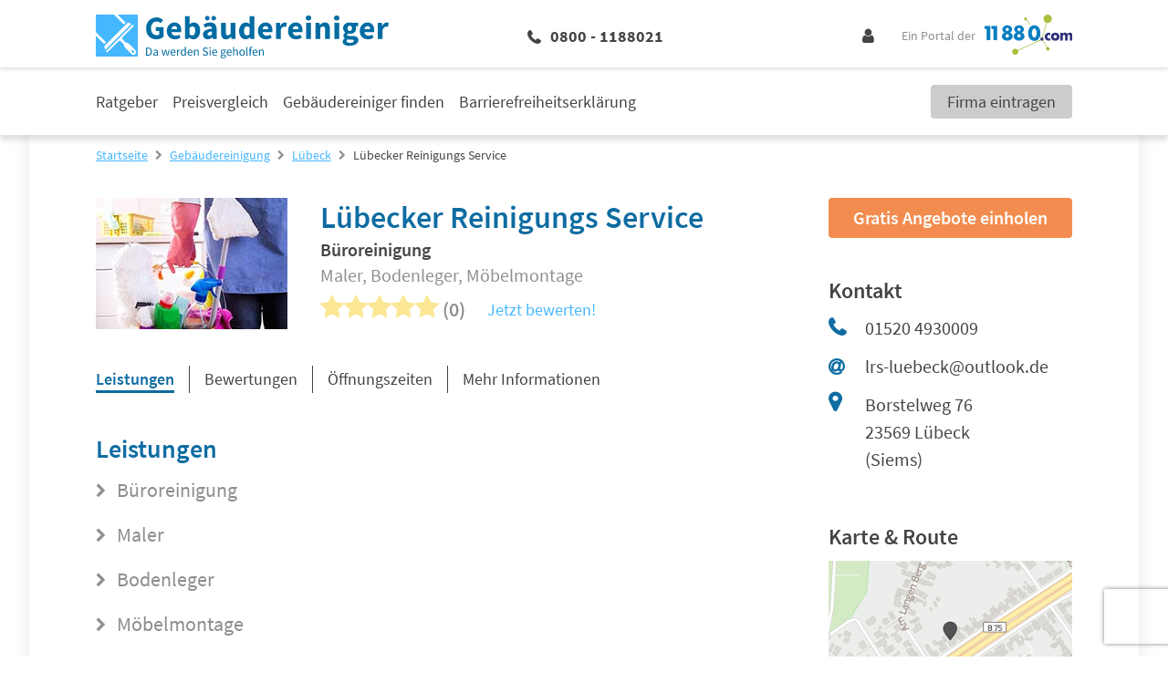

--- FILE ---
content_type: text/html; charset=UTF-8
request_url: https://www.11880-gebaeudereinigung.com/gebaeudereinigung/luebeck/luebecker-reinigungs-service-112584896.html
body_size: 18749
content:
<!DOCTYPE html>
<html lang="de">

<head>
         <meta charset="utf-8">
<meta name="viewport" content="width=device-width, initial-scale=1">

<title>Lübecker Reinigungs Service | Telefon | Adresse</title>

            <meta name="description" content="Büroreinigung, Maler &amp; Bodenleger &amp; Möbelmontage | ✉ Adresse | ☎ Telefonnummer | ✅ Angebot anfordern | ➤ Borstelweg 76 - 23569 Lübeck" />
                <meta name="robots" content="noindex, follow" />
                <meta name="og:type" content="website" />
                <meta name="og:locale" content="de_DE" />
                <meta name="og:title" content="Lübecker Reinigungs Service | Telefon | Adresse" />
                <meta name="og:description" content="Büroreinigung, Maler &amp; Bodenleger &amp; Möbelmontage | ✉ Adresse | ☎ Telefonnummer | ✅ Angebot anfordern | ➤ Borstelweg 76 - 23569 Lübeck" />
                <meta name="og:url" content="https://www.11880-gebaeudereinigung.com/gebaeudereinigung/luebeck/luebecker-reinigungs-service-112584896.html" />
                <meta name="fb:app_id" content="164582917283669" />
                <meta name="og:image" content="https://cdn.11880.com/_29397342_rw233h414_.jpg" />
    

    <script type="application/ld+json">
        {"@context":"http:\/\/schema.org","@type":"LocalBusiness","name":"L\u00fcbecker Reinigungs Service","logo":"https:\/\/cdn.11880.com\/_29397342_mw144h100_.jpg","image":"https:\/\/cdn.11880.com\/_29397342_mw144h100_.jpg","address":{"@type":"PostalAddress","postalCode":"23569","addressLocality":"L\u00fcbeck","addressRegion":"Siems","streetAddress":"Borstelweg 76"},"geo":{"@type":"GeoCoordinates","latitude":"53.910316","longitude":"10.787495"},"telephone":"(01520) 4930009","faxNumber":"","potentialAction":{"@type":"ReviewAction","target":""},"url":"https:\/\/www.11880-gebaeudereinigung.com\/gebaeudereinigung\/luebeck\/luebecker-reinigungs-service-112584896.html"}
    </script>

 

            <script 
    type="text/plain" 
    class="cmplazyload" 
    data-cmp-vendor="s1" 
    data-cmp-purpose="s2,7" 
    data-cmp-src="https://www.googletagservices.com/tag/js/gpt.js"
    async="async" 
>
</script>    
    <!-- Fonts -->

    <!-- Favicon -->
    <link rel="shortcut icon" type="image/x-icon" href="https://www.11880-gebaeudereinigung.com/images/icons/gebaeudereinigung/favicon.ico">
    <link rel="icon" type="image/svg+xml" href="https://www.11880-gebaeudereinigung.com/images/icons/gebaeudereinigung/favicon.svg" sizes="any">

    <!-- Preloads // Preconnects -->
    <link rel="preconnect" href="https://www.googletagmanager.com" />
    <link rel="dns-prefetch" href="https://www.googletagmanager.com" />
    <link rel="preconnect" href="https://www.google-analytics.com" />
    <link rel="dns-prefetch" href="https://www.google-analytics.com" />
    <link rel="preconnect" href="https://delivery.consentmanager.net" />
    <link rel="preconnect" href="https://cdn.consentmanager.net" />
    <link rel="preload" href="/js/bootstrap.js?id=5fc2db68c717ebcda7abe4d94096573b" type="application/javascript" as="script" />
    <link rel="preload" href="/js/app.js?id=97ad52c1f72cb96a82730874f14be588" type="application/javascript" as="script" />
    <link rel="preload" href="/css/gebaeudereinigung/theme.css?id=a76207b60adbb37879e239dcc1019d94" type="text/css" as="style" />
    <link rel="preload" href="/css/site.css?id=4b8da31c73bbaa4a8ee82bb830afa6c0" type="text/css" as="style" />


    <style type="text/css">
            .elementor .elementor-posts-heading.elementor-widget-heading:before {
            display: inline-flex;
            flex-shrink: 0;
            width: 28px;
            height: 28px;
            content: "";
            background-image: url("https://static2.11880-gebaeudereinigung.com/wp-content/uploads/sites/2/2020/08/25151357/Gebaeudereinigung-Icon.svg");
            background-size: cover;
            margin: 3px 10px 3px 0;
        }

        @media (min-width: 1024px) {
            .elementor .elementor-posts-heading.elementor-widget-heading:before {
                width: 48px;
                height: 48px;
                margin: 5px 24px 5px 0;
            }
        }
    
     
        .elementor .elementor-image-box-description:before {
            position: absolute;
            top: 0;
            left: 0;
            bottom: 0;
            right: 0;
            content: "";
            background-image: url("https://static2.11880-gebaeudereinigung.com/wp-content/uploads/sites/2/2020/10/21163717/Infobox_FP_GB.png");
            background-repeat: no-repeat;
            background-position: center;
            background-size: auto 80%;
            z-index: -1;
        }

        @media (min-width: 1024px) {

            .elementor .elementor-image-box-description:before {
                width: 20%;
                margin: 5rem 4rem 3rem;
                background-size: auto;
            }
        }
    </style>        <style>
        .blueimp-gallery-svgasimg .next{background-image:url(../../img/next.svg)!important}.blueimp-gallery-svgasimg .prev{background-image:url(../../img/prev.svg)!important}.blueimp-gallery-svgasimg .close{background-image:url(../../img/close.svg)!important}.blueimp-gallery-svgasimg .play-pause{background-image:url(../../img/play-pause.svg)!important}.blueimp-gallery-svgasimg .slides .slide-error{background-image:url(../../img/error.svg)!important}.blueimp-gallery-svgasimg .slides .slide .video-content .video-play{background-image:url(../../img/video-play.svg)!important}.blueimp-gallery-smil .slides .slide .video-loading .video-play,.blueimp-gallery-smil .slides .slide-loading{background-image:url(../../img/loading.svg)!important}.blueimp-gallery-display .prev{background-image:url(../../img/prev.png)!important}.blueimp-gallery-display .next{background-image:url(../../img/next.png)!important}.blueimp-gallery-display .close{background-image:url(../../img/close.png)!important}.blueimp-gallery-display .play-pause{background-image:url(../../img/play-pause.png)!important}.blueimp-gallery .slides .slide .video-loading .video-play,.blueimp-gallery .slides .slide-loading{background-image:url(../../img/loading.gif)!important}.blueimp-gallery .slides .slide-error{background-image:url(../../img/error.png)!important}.blueimp-gallery .slides .slide .video-content .video-play{background-image:url(../../img/video-play.png)!important}
1435
    </style>
    <link rel="stylesheet" href="/css/site.css?id=4b8da31c73bbaa4a8ee82bb830afa6c0" />
    <link rel="stylesheet" href="/css/gebaeudereinigung/theme.css?id=a76207b60adbb37879e239dcc1019d94" />

    <!-- Styles -->
    <style>
      /*! normalize.css v8.0.1 | MIT License | github.com/necolas/normalize.css */html{-webkit-text-size-adjust:100%;line-height:1.15}body{margin:0}main{display:block}h1{font-size:2em;margin:.67em 0}hr{box-sizing:content-box;height:0;overflow:visible}pre{font-family:monospace,monospace;font-size:1em}a{background-color:transparent}abbr[title]{border-bottom:none;text-decoration:underline;-webkit-text-decoration:underline dotted;text-decoration:underline dotted}b,strong{font-weight:bolder}code,kbd,samp{font-family:monospace,monospace;font-size:1em}small{font-size:80%}sub,sup{font-size:75%;line-height:0;position:relative;vertical-align:baseline}sub{bottom:-.25em}sup{top:-.5em}img{border-style:none}button,input,optgroup,select,textarea{font-family:inherit;font-size:100%;line-height:1.15;margin:0}button,input{overflow:visible}button,select{text-transform:none}[type=button],[type=reset],[type=submit],button{-webkit-appearance:button}[type=button]::-moz-focus-inner,[type=reset]::-moz-focus-inner,[type=submit]::-moz-focus-inner,button::-moz-focus-inner{border-style:none;padding:0}[type=button]:-moz-focusring,[type=reset]:-moz-focusring,[type=submit]:-moz-focusring,button:-moz-focusring{outline:1px dotted ButtonText}fieldset{padding:.35em .75em .625em}legend{box-sizing:border-box;color:inherit;display:table;max-width:100%;padding:0;white-space:normal}progress{vertical-align:baseline}textarea{overflow:auto}[type=checkbox],[type=radio]{box-sizing:border-box;padding:0}[type=number]::-webkit-inner-spin-button,[type=number]::-webkit-outer-spin-button{height:auto}[type=search]{-webkit-appearance:textfield;outline-offset:-2px}[type=search]::-webkit-search-decoration{-webkit-appearance:none}::-webkit-file-upload-button{-webkit-appearance:button;font:inherit}details{display:block}summary{display:list-item}[hidden],template{display:none}blockquote,dd,dl,figure,h1,h2,h3,h4,h5,h6,hr,p,pre{margin:0}button{background-color:transparent;background-image:none}button:focus{outline:1px dotted;outline:5px auto -webkit-focus-ring-color}fieldset,ol,ul{margin:0;padding:0}ol,ul{list-style:none}html{font-family:system-ui,-apple-system,BlinkMacSystemFont,Segoe UI,Roboto,Helvetica Neue,Arial,Noto Sans,sans-serif,Apple Color Emoji,Segoe UI Emoji,Segoe UI Symbol,Noto Color Emoji;line-height:1.5}*,:after,:before{border:0 solid;box-sizing:border-box}hr{border-top-width:1px}img{border-style:solid}textarea{resize:vertical}input::-moz-placeholder,textarea::-moz-placeholder{color:#a0aec0}input::placeholder,textarea::placeholder{color:#a0aec0}[role=button],button{cursor:pointer}table{border-collapse:collapse}h1,h2,h3,h4,h5,h6{font-size:inherit;font-weight:inherit}a{color:inherit;text-decoration:inherit}button,input,optgroup,select,textarea{color:inherit;line-height:inherit;padding:0}code,kbd,pre,samp{font-family:Menlo,Monaco,Consolas,Liberation Mono,Courier New,monospace}audio,canvas,embed,iframe,img,object,svg,video{display:block;vertical-align:middle}img,video{height:auto;max-width:100%}.container{width:100%}@media (min-width:580px){.container{max-width:580px}}@media (min-width:768px){.container{max-width:768px}}@media (min-width:1024px){.container{max-width:1024px}}@media (min-width:1280px){.container{max-width:1280px}}.sr-only{clip:rect(0,0,0,0);border-width:0;height:1px;margin:-1px;overflow:hidden;padding:0;position:absolute;white-space:nowrap;width:1px}.appearance-none{-webkit-appearance:none;-moz-appearance:none;appearance:none}.bg-primary{background-color:var(--primary)}.bg-primary-lighter{background-color:var(--primary-lighter)}.bg-secondary{background-color:var(--secondary)}.bg-highlight{background-color:var(--highlight)}.bg-lightest-grey{background-color:var(--lightest-grey)}.bg-light-grey{background-color:var(--light-grey)}.bg-grey{background-color:var(--grey)}.bg-white{--bg-opacity:1;background-color:#fff;background-color:rgba(255,255,255,var(--bg-opacity))}.bg-milky{background-color:var(--milky)}.bg-blue{--bg-opacity:1;background-color:#005c95;background-color:rgba(0,92,149,var(--bg-opacity))}.hover\:bg-primary:hover{background-color:var(--primary)}.hover\:bg-dark-grey:hover{background-color:var(--dark-grey)}.border-primary{border-color:var(--primary)}.border-secondary{border-color:var(--secondary)}.border-highlight{border-color:var(--highlight)}.border-global-highlight{border-color:var(--global-highlight)}.border-lighter-grey{border-color:var(--lighter-grey)}.border-grey{border-color:var(--grey)}.border-dark-grey{border-color:var(--dark-grey)}.border-white{--border-opacity:1;border-color:#fff;border-color:rgba(255,255,255,var(--border-opacity))}.rounded-none{border-radius:0}.rounded-sm{border-radius:.125rem}.rounded{border-radius:.25rem}.rounded-md{border-radius:.375rem}.rounded-full{border-radius:9999px}.rounded-r{border-bottom-right-radius:.25rem;border-top-right-radius:.25rem}.rounded-t-md{border-top-left-radius:.375rem;border-top-right-radius:.375rem}.rounded-b-md{border-bottom-left-radius:.375rem;border-bottom-right-radius:.375rem}.border-solid{border-style:solid}.border-none{border-style:none}.border-4{border-width:4px}.border{border-width:1px}.border-r{border-right-width:1px}.border-b{border-bottom-width:1px}.border-l{border-left-width:1px}.box-content{box-sizing:content-box}.cursor-pointer{cursor:pointer}.cursor-not-allowed{cursor:not-allowed}.block{display:block}.inline-block{display:inline-block}.inline{display:inline}.flex{display:flex}.inline-flex{display:inline-flex}.table{display:table}.grid{display:grid}.hidden{display:none}.flex-row{flex-direction:row}.flex-col{flex-direction:column}.flex-wrap{flex-wrap:wrap}.flex-no-wrap{flex-wrap:nowrap}.items-end{align-items:flex-end}.items-center{align-items:center}.content-start{align-content:flex-start}.self-end{align-self:flex-end}.self-center{align-self:center}.justify-end{justify-content:flex-end}.justify-center{justify-content:center}.justify-between{justify-content:space-between}.justify-self-center{justify-self:center}.flex-1{flex:1 1 0%}.flex-auto{flex:1 1 auto}.flex-grow-0{flex-grow:0}.flex-grow{flex-grow:1}.flex-shrink-0{flex-shrink:0}.flex-shrink{flex-shrink:1}.order-2{order:2}.order-last{order:9999}.font-mono{font-family:Menlo,Monaco,Consolas,Liberation Mono,Courier New,monospace}.font-light{font-weight:300}.font-normal{font-weight:400}.font-medium{font-weight:500}.font-semibold{font-weight:600}.font-bold{font-weight:700}.font-extrabold{font-weight:800}.h-0{height:0}.h-1{height:.25rem}.h-5{height:1.25rem}.h-6{height:1.5rem}.h-10{height:2.5rem}.h-24{height:6rem}.h-auto{height:auto}.h-full{height:100%}.h-1\.5{height:.375rem}.h-em{height:1em}.text-xs{font-size:.75rem}.text-sm{font-size:.875rem}.text-base{font-size:1rem}.text-lg{font-size:1.125rem}.text-xl{font-size:1.25rem}.text-2xl{font-size:1.5rem}.text-3xl{font-size:1.875rem}.text-4xl{font-size:2.25rem}.text-1\.5xl{font-size:1.375rem;line-height:1.875rem}.leading-5{line-height:1.25rem}.leading-6{line-height:1.5rem}.leading-7{line-height:1.75rem}.leading-9{line-height:2.25rem}.leading-none{line-height:1}.leading-tight{line-height:1.25}.leading-snug{line-height:1.375}.leading-normal{line-height:1.5}.leading-relaxed{line-height:1.625}.m-2{margin:.5rem}.m-4{margin:1rem}.m-8{margin:2rem}.my-1{margin-bottom:.25rem;margin-top:.25rem}.mx-1{margin-left:.25rem;margin-right:.25rem}.my-2{margin-bottom:.5rem;margin-top:.5rem}.mx-2{margin-left:.5rem;margin-right:.5rem}.my-4{margin-bottom:1rem;margin-top:1rem}.mx-4{margin-left:1rem;margin-right:1rem}.my-8{margin-bottom:2rem;margin-top:2rem}.mx-8{margin-left:2rem;margin-right:2rem}.my-12{margin-bottom:3rem;margin-top:3rem}.my-auto{margin-bottom:auto;margin-top:auto}.mx-auto{margin-left:auto;margin-right:auto}.-mx-1{margin-left:-.25rem;margin-right:-.25rem}.-mx-3{margin-left:-.75rem;margin-right:-.75rem}.mt-0{margin-top:0}.mb-0{margin-bottom:0}.mt-1{margin-top:.25rem}.mr-1{margin-right:.25rem}.mb-1{margin-bottom:.25rem}.ml-1{margin-left:.25rem}.mt-2{margin-top:.5rem}.mr-2{margin-right:.5rem}.mb-2{margin-bottom:.5rem}.ml-2{margin-left:.5rem}.mt-3{margin-top:.75rem}.mr-3{margin-right:.75rem}.mb-3{margin-bottom:.75rem}.ml-3{margin-left:.75rem}.mt-4{margin-top:1rem}.mr-4{margin-right:1rem}.mb-4{margin-bottom:1rem}.mt-5{margin-top:1.25rem}.mr-5{margin-right:1.25rem}.mb-5{margin-bottom:1.25rem}.ml-5{margin-left:1.25rem}.mt-6{margin-top:1.5rem}.mr-6{margin-right:1.5rem}.mb-6{margin-bottom:1.5rem}.ml-6{margin-left:1.5rem}.mt-8{margin-top:2rem}.mr-8{margin-right:2rem}.mb-8{margin-bottom:2rem}.mb-12{margin-bottom:3rem}.mr-auto{margin-right:auto}.ml-auto{margin-left:auto}.-mt-1{margin-top:-.25rem}.-mt-2{margin-top:-.5rem}.-mt-4{margin-top:-1rem}.-mb-5{margin-bottom:-1.25rem}.-mb-6{margin-bottom:-1.5rem}.-mt-px{margin-top:-1px}.max-w-md{max-width:28rem}.max-w-xl{max-width:36rem}.max-w-full{max-width:100%}.opacity-0{opacity:0}.opacity-50{opacity:.5}.focus\:outline-none:focus,.outline-none{outline:2px solid transparent;outline-offset:2px}.overflow-hidden{overflow:hidden}.p-0{padding:0}.p-3{padding:.75rem}.p-4{padding:1rem}.p-5{padding:1.25rem}.p-10{padding:2.5rem}.py-1{padding-bottom:.25rem;padding-top:.25rem}.py-2{padding-bottom:.5rem;padding-top:.5rem}.px-2{padding-left:.5rem;padding-right:.5rem}.py-3{padding-bottom:.75rem;padding-top:.75rem}.px-3{padding-left:.75rem;padding-right:.75rem}.py-4{padding-bottom:1rem;padding-top:1rem}.px-4{padding-left:1rem;padding-right:1rem}.px-5{padding-left:1.25rem;padding-right:1.25rem}.py-6{padding-bottom:1.5rem;padding-top:1.5rem}.px-6{padding-left:1.5rem;padding-right:1.5rem}.px-10{padding-left:2.5rem;padding-right:2.5rem}.py-12{padding-bottom:3rem;padding-top:3rem}.px-12{padding-left:3rem;padding-right:3rem}.py-24{padding-bottom:6rem;padding-top:6rem}.pt-1{padding-top:.25rem}.pb-1{padding-bottom:.25rem}.pl-1{padding-left:.25rem}.pt-2{padding-top:.5rem}.pr-2{padding-right:.5rem}.pb-2{padding-bottom:.5rem}.pl-2{padding-left:.5rem}.pt-3{padding-top:.75rem}.pb-3{padding-bottom:.75rem}.pl-3{padding-left:.75rem}.pt-4{padding-top:1rem}.pr-4{padding-right:1rem}.pb-4{padding-bottom:1rem}.pt-5{padding-top:1.25rem}.pb-5{padding-bottom:1.25rem}.pb-6{padding-bottom:1.5rem}.pl-6{padding-left:1.5rem}.pr-8{padding-right:2rem}.pb-8{padding-bottom:2rem}.pl-10{padding-left:2.5rem}.pt-12{padding-top:3rem}.placeholder-dark-grey::-moz-placeholder{color:var(--dark-grey)}.placeholder-dark-grey::placeholder{color:var(--dark-grey)}.pointer-events-none{pointer-events:none}.static{position:static}.fixed{position:fixed}.absolute{position:absolute}.relative{position:relative}.inset-0{left:0;right:0}.inset-0,.inset-y-0{bottom:0;top:0}.top-0{top:0}.right-0{right:0}.bottom-0{bottom:0}.left-0{left:0}.top-1\/2{top:50%}.left-1\/2{left:50%}.resize{resize:both}.shadow-sm{box-shadow:0 1px 2px 0 rgba(0,0,0,.05)}.shadow{box-shadow:0 1px 3px 0 rgba(0,0,0,.1),0 1px 2px 0 rgba(0,0,0,.06)}.shadow-lg{box-shadow:0 10px 15px -3px rgba(0,0,0,.1),0 4px 6px -2px rgba(0,0,0,.05)}.text-left{text-align:left}.text-center{text-align:center}.text-right{text-align:right}.text-primary{color:var(--primary)}.text-secondary{color:var(--secondary)}.text-highlight{color:var(--highlight)}.text-lightest-grey{color:var(--lightest-grey)}.text-grey{color:var(--grey)}.text-dark-grey{color:var(--dark-grey)}.text-white{--text-opacity:1;color:#fff;color:rgba(255,255,255,var(--text-opacity))}.text-error{color:var(--error,var(--global-error))}.text-standard{color:var(--standard)}.hover\:text-white:hover{--text-opacity:1;color:#fff;color:rgba(255,255,255,var(--text-opacity))}.capitalize{text-transform:capitalize}.underline{text-decoration:underline}.no-underline{text-decoration:none}.focus\:underline:focus,.hover\:underline:hover{text-decoration:underline}.select-none{-webkit-user-select:none;-moz-user-select:none;user-select:none}.align-middle{vertical-align:middle}.align-bottom{vertical-align:bottom}.align-text-bottom{vertical-align:text-bottom}.invisible{visibility:hidden}.whitespace-no-wrap{white-space:nowrap}.whitespace-pre-line{white-space:pre-line}.break-all{word-break:break-all}.truncate{overflow:hidden;text-overflow:ellipsis;white-space:nowrap}.w-0{width:0}.w-5{width:1.25rem}.w-6{width:1.5rem}.w-8{width:2rem}.w-10{width:2.5rem}.w-20{width:5rem}.w-auto{width:auto}.w-1\/3{width:33.333333%}.w-2\/3{width:66.666667%}.w-3\/12{width:25%}.w-5\/12{width:41.666667%}.w-7\/12{width:58.333333%}.w-8\/12{width:66.666667%}.w-9\/12{width:75%}.w-10\/12{width:83.333333%}.w-full{width:100%}.w-em{width:1em}.z-10{z-index:10}.z-20{z-index:20}.gap-1{grid-gap:.25rem;gap:.25rem}.gap-2{grid-gap:.5rem;gap:.5rem}.gap-3{grid-gap:.75rem;gap:.75rem}.gap-4{grid-gap:1rem;gap:1rem}.col-gap-4{grid-column-gap:1rem;-moz-column-gap:1rem;column-gap:1rem}.row-gap-12{grid-row-gap:3rem;row-gap:3rem}.transform{--transform-translate-x:0;--transform-translate-y:0;--transform-rotate:0;--transform-skew-x:0;--transform-skew-y:0;--transform-scale-x:1;--transform-scale-y:1;transform:translateX(var(--transform-translate-x)) translateY(var(--transform-translate-y)) rotate(var(--transform-rotate)) skewX(var(--transform-skew-x)) skewY(var(--transform-skew-y)) scaleX(var(--transform-scale-x)) scaleY(var(--transform-scale-y))}.rotate-0{--transform-rotate:0}.rotate-180{--transform-rotate:180deg}.-rotate-90{--transform-rotate:-90deg}.translate-x-1{--transform-translate-x:0.25rem}.-translate-x-1{--transform-translate-x:-0.25rem}.-translate-x-1\/2{--transform-translate-x:-50%}.translate-y-12{--transform-translate-y:3rem}.-translate-y-1\/2{--transform-translate-y:-50%}.translate-y-full{--transform-translate-y:100%}.transition{transition-property:background-color,border-color,color,fill,stroke,opacity,box-shadow,transform}.transition-opacity{transition-property:opacity}.transition-width{transition-property:width}.ease-in-out{transition-timing-function:cubic-bezier(.4,0,.2,1)}.duration-150{transition-duration:.15s}.duration-500{transition-duration:.5s}@keyframes spin{to{transform:rotate(1turn)}}@keyframes ping{75%,to{opacity:0;transform:scale(2)}}@keyframes pulse{50%{opacity:.5}}@keyframes bounce{0%,to{animation-timing-function:cubic-bezier(.8,0,1,1);transform:translateY(-25%)}50%{animation-timing-function:cubic-bezier(0,0,.2,1);transform:none}}@media (min-width:580px){.sm\:container{width:100%}@media (min-width:580px){.sm\:container{max-width:580px}}@media (min-width:768px){.sm\:container{max-width:768px}}@media (min-width:1024px){.sm\:container{max-width:1024px}}@media (min-width:1280px){.sm\:container{max-width:1280px}}.sm\:block{display:block}.sm\:flex{display:flex}.sm\:hidden{display:none}.sm\:justify-end{justify-content:flex-end}.sm\:flex-grow-0{flex-grow:0}.sm\:order-1{order:1}.sm\:order-2{order:2}.sm\:order-3{order:3}.sm\:order-4{order:4}.sm\:text-sm{font-size:.875rem}.sm\:text-2xl{font-size:1.5rem}.sm\:leading-5{line-height:1.25rem}.sm\:leading-relaxed{line-height:1.625}.sm\:mx-8{margin-left:2rem;margin-right:2rem}.sm\:mt-0{margin-top:0}.sm\:mb-4{margin-bottom:1rem}.sm\:mb-10{margin-bottom:2.5rem}.sm\:-mt-1{margin-top:-.25rem}.sm\:px-4{padding-left:1rem;padding-right:1rem}.sm\:px-6{padding-left:1.5rem;padding-right:1.5rem}.sm\:px-10{padding-left:2.5rem;padding-right:2.5rem}.sm\:pr-8{padding-right:2rem}.sm\:w-2\/12{width:16.666667%}}@media (min-width:768px){.md\:container{width:100%}@media (min-width:580px){.md\:container{max-width:580px}}@media (min-width:768px){.md\:container{max-width:768px}}@media (min-width:1024px){.md\:container{max-width:1024px}}@media (min-width:1280px){.md\:container{max-width:1280px}}.md\:block{display:block}.md\:flex{display:flex}.md\:grid{display:grid}.md\:hidden{display:none}.md\:flex-row{flex-direction:row}.md\:flex-col{flex-direction:column}.md\:flex-wrap{flex-wrap:wrap}.md\:items-end{align-items:flex-end}.md\:order-first{order:-9999}.md\:h-12{height:3rem}.md\:h-auto{height:auto}.md\:text-sm{font-size:.875rem}.md\:text-base{font-size:1rem}.md\:text-lg{font-size:1.125rem}.md\:text-xl{font-size:1.25rem}.md\:text-2xl{font-size:1.5rem}.md\:text-3xl{font-size:1.875rem}.md\:text-4xl{font-size:2.25rem}.md\:text-5xl{font-size:3rem}.md\:leading-tight{line-height:1.25}.md\:leading-normal{line-height:1.5}.md\:m-2{margin:.5rem}.md\:my-0{margin-bottom:0;margin-top:0}.md\:mx-0{margin-left:0;margin-right:0}.md\:mx-1{margin-left:.25rem;margin-right:.25rem}.md\:my-8{margin-bottom:2rem;margin-top:2rem}.md\:mx-8{margin-left:2rem;margin-right:2rem}.md\:-mx-16{margin-left:-4rem;margin-right:-4rem}.md\:mt-2{margin-top:.5rem}.md\:mr-2{margin-right:.5rem}.md\:mb-2{margin-bottom:.5rem}.md\:mb-3{margin-bottom:.75rem}.md\:mt-4{margin-top:1rem}.md\:mb-6{margin-bottom:1.5rem}.md\:mb-8{margin-bottom:2rem}.md\:mr-48{margin-right:12rem}.md\:p-8{padding:2rem}.md\:py-2{padding-bottom:.5rem;padding-top:.5rem}.md\:py-3{padding-bottom:.75rem;padding-top:.75rem}.md\:py-5{padding-bottom:1.25rem;padding-top:1.25rem}.md\:px-6{padding-left:1.5rem;padding-right:1.5rem}.md\:pr-1{padding-right:.25rem}.md\:pb-5{padding-bottom:1.25rem}.md\:pl-6{padding-left:1.5rem}.md\:pr-8{padding-right:2rem}.md\:pr-10{padding-right:2.5rem}.md\:pr-16{padding-right:4rem}.md\:relative{position:relative}.md\:w-10{width:2.5rem}.md\:w-auto{width:auto}.md\:w-3\/12{width:25%}.md\:w-4\/12{width:33.333333%}.md\:w-6\/12{width:50%}.md\:w-8\/12{width:66.666667%}.md\:w-9\/12{width:75%}.md\:w-full{width:100%}}@media (min-width:1024px){.lg\:container{width:100%}@media (min-width:580px){.lg\:container{max-width:580px}}@media (min-width:768px){.lg\:container{max-width:768px}}@media (min-width:1024px){.lg\:container{max-width:1024px}}@media (min-width:1280px){.lg\:container{max-width:1280px}}.lg\:border-t{border-top-width:1px}.lg\:block{display:block}.lg\:inline{display:inline}.lg\:flex{display:flex}.lg\:hidden{display:none}.lg\:flex-row{flex-direction:row}.lg\:flex-row-reverse{flex-direction:row-reverse}.lg\:flex-col{flex-direction:column}.lg\:flex-no-wrap{flex-wrap:nowrap}.lg\:self-end{align-self:flex-end}.lg\:justify-end{justify-content:flex-end}.lg\:justify-between{justify-content:space-between}.lg\:justify-self-start{justify-self:start}.lg\:flex-1{flex:1 1 0%}.lg\:order-1{order:1}.lg\:order-2{order:2}.lg\:order-3{order:3}.lg\:order-4{order:4}.lg\:order-5{order:5}.lg\:font-bold{font-weight:700}.lg\:h-56{height:14rem}.lg\:text-sm{font-size:.875rem}.lg\:text-lg{font-size:1.125rem}.lg\:text-xl{font-size:1.25rem}.lg\:text-2xl{font-size:1.5rem}.lg\:text-3xl{font-size:1.875rem}.lg\:text-4xl{font-size:2.25rem}.lg\:leading-normal{line-height:1.5}.lg\:mx-6{margin-left:1.5rem;margin-right:1.5rem}.lg\:my-8{margin-bottom:2rem;margin-top:2rem}.lg\:mx-12{margin-left:3rem;margin-right:3rem}.lg\:mx-20{margin-left:5rem;margin-right:5rem}.lg\:mx-auto{margin-left:auto;margin-right:auto}.lg\:mb-0{margin-bottom:0}.lg\:mt-1{margin-top:.25rem}.lg\:mb-2{margin-bottom:.5rem}.lg\:mb-3{margin-bottom:.75rem}.lg\:mt-4{margin-top:1rem}.lg\:mb-4{margin-bottom:1rem}.lg\:mb-5{margin-bottom:1.25rem}.lg\:mt-6{margin-top:1.5rem}.lg\:mb-8{margin-bottom:2rem}.lg\:mt-10{margin-top:2.5rem}.lg\:mb-10{margin-bottom:2.5rem}.lg\:mr-16{margin-right:4rem}.lg\:mr-56{margin-right:14rem}.lg\:ml-auto{margin-left:auto}.lg\:max-w-xs{max-width:20rem}.lg\:overflow-y-scroll{overflow-y:scroll}.lg\:p-6{padding:1.5rem}.lg\:py-0{padding-bottom:0;padding-top:0}.lg\:py-2{padding-bottom:.5rem;padding-top:.5rem}.lg\:px-4{padding-left:1rem;padding-right:1rem}.lg\:py-6{padding-bottom:1.5rem;padding-top:1.5rem}.lg\:px-6{padding-left:1.5rem;padding-right:1.5rem}.lg\:py-8{padding-bottom:2rem;padding-top:2rem}.lg\:px-8{padding-left:2rem;padding-right:2rem}.lg\:py-10{padding-bottom:2.5rem;padding-top:2.5rem}.lg\:px-24{padding-left:6rem;padding-right:6rem}.lg\:pl-0{padding-left:0}.lg\:pr-4{padding-right:1rem}.lg\:pb-6{padding-bottom:1.5rem}.lg\:pt-8{padding-top:2rem}.lg\:pr-8{padding-right:2rem}.lg\:pb-8{padding-bottom:2rem}.lg\:pl-12{padding-left:3rem}.lg\:pb-16{padding-bottom:4rem}.lg\:static{position:static}.lg\:relative{position:relative}.lg\:text-center{text-align:center}.lg\:text-right{text-align:right}.lg\:invisible{visibility:hidden}.lg\:whitespace-no-wrap{white-space:nowrap}.lg\:w-auto{width:auto}.lg\:w-1\/2{width:50%}.lg\:w-1\/3{width:33.333333%}.lg\:w-3\/12{width:25%}.lg\:w-4\/12{width:33.333333%}.lg\:w-6\/12{width:50%}.lg\:w-9\/12{width:75%}.lg\:w-full{width:100%}.lg\:grid-cols-2{grid-template-columns:repeat(2,minmax(0,1fr))}.lg\:col-start-1{grid-column-start:1}.lg\:row-start-1{grid-row-start:1}.lg\:row-start-3{grid-row-start:3}.lg\:row-end-3{grid-row-end:3}.lg\:transform{--transform-translate-x:0;--transform-translate-y:0;--transform-rotate:0;--transform-skew-x:0;--transform-skew-y:0;--transform-scale-x:1;--transform-scale-y:1;transform:translateX(var(--transform-translate-x)) translateY(var(--transform-translate-y)) rotate(var(--transform-rotate)) skewX(var(--transform-skew-x)) skewY(var(--transform-skew-y)) scaleX(var(--transform-scale-x)) scaleY(var(--transform-scale-y))}.lg\:translate-y-40{--transform-translate-y:10rem}.lg\:translate-y-full{--transform-translate-y:100%}}@media (min-width:1280px){.xl\:container{width:100%}@media (min-width:580px){.xl\:container{max-width:580px}}@media (min-width:768px){.xl\:container{max-width:768px}}@media (min-width:1024px){.xl\:container{max-width:1024px}}@media (min-width:1280px){.xl\:container{max-width:1280px}}.xl\:border-t{border-top-width:1px}.xl\:block{display:block}.xl\:flex{display:flex}.xl\:hidden{display:none}.xl\:flex-wrap{flex-wrap:wrap}.xl\:font-semibold{font-weight:600}.xl\:text-sm{font-size:.875rem}.xl\:text-lg{font-size:1.125rem}.xl\:text-xl{font-size:1.25rem}.xl\:text-2xl{font-size:1.5rem}.xl\:leading-snug{line-height:1.375}.xl\:mx-8{margin-left:2rem;margin-right:2rem}.xl\:mx-auto{margin-left:auto;margin-right:auto}.xl\:mt-1{margin-top:.25rem}.xl\:px-1{padding-left:.25rem;padding-right:.25rem}.xl\:py-2{padding-bottom:.5rem;padding-top:.5rem}.xl\:py-3{padding-bottom:.75rem;padding-top:.75rem}.xl\:px-6{padding-left:1.5rem;padding-right:1.5rem}.xl\:px-8{padding-left:2rem;padding-right:2rem}.xl\:px-20{padding-left:5rem;padding-right:5rem}.xl\:pb-2{padding-bottom:.5rem}.xl\:pt-5{padding-top:1.25rem}.xl\:pr-12{padding-right:3rem}.xl\:w-auto{width:auto}.xl\:w-4\/12{width:33.333333%}.xl\:w-8\/12{width:66.666667%}.xl\:w-full{width:100%}}
22132
    </style>

    <!-- Page Data Script Config -->
<script type="application/javascript">
    kt = window.kt || (window.kt = {});
    kt.Data || (kt.Data = {});
    kt.Data.User = kt.Data.User || { };

            kt.Data.Page = {"source":"HGZHLJZHZIKL."};
    
            kt.Data.Pagetype = "be";
    
            kt.Data.Shared = {"staticUrl":"https:\/\/static.11880.com\/","leadFormSubmitUrl":"https:\/\/v.11880.com\/gebaeudereinigung","leadFormTracking":{"useSMS":0,"cluster":"","tradeid":3301911,"trade":"Geb\u00e4udereinigung","referrer":"none","portaltype":"https:\/\/11880-gebaeudereinigung.com","pagetype":"be","formtype":"a_lux","verticaltype":"vertical-gebaeudereinigung","label":"offerBtn_step3"},"seals":{"2":{"text":"T\u00dcV","url":"https:\/\/unternehmen.11880.com\/ueber-uns#auszeichnungen","image":"https:\/\/static2.11880-gebaeudereinigung.com\/wp-content\/uploads\/sites\/2\/2020\/10\/13135206\/11880_tuev.png"},"3":{"text":"eKomi","url":"https:\/\/www.ekomi.de\/bewertungen-11880-com.html","image":"https:\/\/static2.11880-gebaeudereinigung.com\/wp-content\/uploads\/sites\/2\/2024\/04\/11102556\/Ekomi_Siegel_h180.png"}}};
    
            kt.Data.Service = {"Environment":{"Vertical":{"searchSlug":"gebaeudereinigung"}}};
    
            kt.Data.User = kt.Data.User || { };
    kt.Data.User.isLoggedIn = false;
    
            kt.Data.SearchResult = {"searchTerm":"Geb\u00e4udereinigung","vertical":"gebaeudereinigung","verticalDetails":{"isPageTypeVertical":true,"trackname":"vertical-gebaeudereinigung","web3name":"Geb\u00e4udereinigung","web3id":3301911,"cluster":"","formtype":"a_lux","tradeSingular":"Geb\u00e4udereiniger"}};
    </script>

    <!-- Google Tag Manager -->
<script>
    (function(d, s, i) {
        var f = d.getElementsByTagName(s)[0],
            j = d.createElement(s);

        j.async = true;
        j.src =
            'https://www.googletagmanager.com/gtag/js?id=' + i;
        f.parentNode.insertBefore(j, f);
    })(document, 'script', 'GTM-KNK9MRG');
</script>
    <script>
    window.bladeData = {
        loggedIn: false,
        recaptcha: "6Le_-KoUAAAAAI7fndJD0vQ_OwoYDn0M0IxxqSE8"    }
</script>

    <script type="application/javascript">
        window.showZipFormAfterStepper = !!1
        window.showHeroBgUntilStep = 1
        window.showHeroIntroUntilStep = 1
        window.spritemapIcons = `https://www.11880-gebaeudereinigung.com/images/icons/spritemap.svg?fc2181af3c384aab52a4809af012ae31`
        window.mayFileUpload = false
    </script>
</head>

<body class=" entry-detail">
    <!-- Google Tag Manager (noscript) -->
<noscript>
    <iframe src="//www.googletagmanager.com/ns.html?id=GTM-KNK9MRG"
            height="0" width="0" style="display:none;visibility:hidden"></iframe>
</noscript>
<!-- End Google Tag Manager (noscript) -->

    <div class="lg:px-6 xl:px-8" id="app">
        <div class="header lg:px-6 xl:px-8">
    <div class="header__content content">
        <a href="https://www.11880-gebaeudereinigung.com" class="header__portal-link flex-1">
                            <img src="https://static2.11880-gebaeudereinigung.com/wp-content/uploads/sites/2/2021/01/21193845/Gebaeudereinigung-logo-big.svg" class="header__portal-logo" alt="logo">
                    </a>

        <div class="header__contact">
             <a href="tel:0800 - 1188021">
     <i class="fp-icon fp-icon-phone"></i>
 
    <span class="header__contact-label align-text-bottom">
        0800 - 1188021
        </span>
</a>
 
        </div>

        <div class="flex flex-1">
            <ul class="header__buttons">
                <li class="header__button">
                                            <a href="https://myk.11880-gebaeudereinigung.com/login?callbackUrl=http%3A%2F%2Fwww.11880-gebaeudereinigung.com%2Fgebaeudereinigung%2Fluebeck%2Fluebecker-reinigungs-service-112584896.html" class="hidden sm:block" data-user-login>
                             <i class="fp-icon fp-icon-user header__user-icon"></i>
 
                            <span class="header__user-login">Anmelden</span>
                        </a>
                                    </li>
                <li class="header__button sm:hidden">
                     <i class="fp-icon fp-icon-navicon header__menu-icon"></i>
 
                </li>
                <div class="header__menu-foldout">
                                    </div>
            </ul>

            <span class="header__11880-logo-prefix">Ein Portal der</span>
            <a href="https://www.11880.com/" target="_blank">
                <img src="https://www.11880-gebaeudereinigung.com/images/logos/11880.svg" class="header__11880-logo" alt="logo">
            </a></div>
    </div>
</div>

        <div class="page ">
           <div id="menu" class="menu lg:px-6 xl:px-8 hidden sm:block">

            <div class="menu-container">
            <div class="menu-header">
                                <div class="menu-header__container">
                    <a class="menu-header__item" href="https://www.11880-gebaeudereinigung.com/ratgeber">
                        Ratgeber
                         <i class="fp-icon fp-icon-chevron-down menu-header__item-icon"></i>
 
                    </a>
                    <div class="menu-header__foldout lg:mx-6 xl:mx-8">
                        <div class="menu-body__container">
                            <div class="menu-body content ">
                                                                <a class="menu-body__item" href="https://www.11880-gebaeudereinigung.com/ratgeber/gruenspan-entfernen">
                                                                        <div class="menu-body__item-image">
                                        <img loading="lazy" width="260" height="130"
                                            src="https://static2.11880-gebaeudereinigung.com/wp-content/uploads/sites/2/2020/09/25130702/Gruenspan-entfernen-Aufmacher-260x130.jpg" 
                                            alt="Grünspan entfernen – Die besten Hausmittel"
                                        />
                                    </div>
                                                                        <div class="menu-body__item-title">Grünspan entfernen – Die besten Hausmittel</div>

                                                                        <p class="menu-body__item-text">Alle Mittel und Techniken, um Grünspan sauber von Oberflächen zu entfernen, sehen Sie hier in unserem Ratgeber.</p>
                                                                        
                                    <span class="menu-body__item-link">Mehr</span>
                                </a>
                                                                <a class="menu-body__item" href="https://www.11880-gebaeudereinigung.com/ratgeber/treppenhausreinigung">
                                                                        <div class="menu-body__item-image">
                                        <img loading="lazy" width="260" height="130"
                                            src="https://static2.11880-gebaeudereinigung.com/wp-content/uploads/sites/2/2020/10/25113401/Treppenhausreinigung-Aufmacher-260x130.jpg" 
                                            alt="Treppenhausreinigung – Alle Rechte &amp;#038; Pflichten"
                                        />
                                    </div>
                                                                        <div class="menu-body__item-title">Treppenhausreinigung – Alle Rechte &amp;#038; Pflichten</div>

                                                                        <p class="menu-body__item-text">Alle Informationen zu Pflichten, Kosten &amp; Leistungen der Treppenhausreinigung auf einem Blick.</p>
                                                                        
                                    <span class="menu-body__item-link">Mehr</span>
                                </a>
                                                                <a class="menu-body__item" href="https://www.11880-gebaeudereinigung.com/ratgeber/was-ist-eine-grundreinigung">
                                                                        <div class="menu-body__item-image">
                                        <img loading="lazy" width="260" height="130"
                                            src="https://static2.11880-gebaeudereinigung.com/wp-content/uploads/sites/2/2020/09/25144653/Grundreinigung-Aufmacher-260x130.jpg" 
                                            alt="Was ist eine Grundreinigung?"
                                        />
                                    </div>
                                                                        <div class="menu-body__item-title">Was ist eine Grundreinigung?</div>

                                                                        <p class="menu-body__item-text">Die Grundreinigung bringt gründliche Sauberkeit. Wann, wie oft und was im Einzelnen für Sie geleistet wird, erfahren Sie hier.</p>
                                                                        
                                    <span class="menu-body__item-link">Mehr</span>
                                </a>
                                                                <a class="menu-body__item" href="https://www.11880-gebaeudereinigung.com/ratgeber/bauendreinigung-selber-machen">
                                                                        <div class="menu-body__item-image">
                                        <img loading="lazy" width="260" height="130"
                                            src="https://static2.11880-gebaeudereinigung.com/wp-content/uploads/sites/2/2020/09/25140801/Bauendreinigug-nach-dem-Bau-Aufmacher-260x130.jpg" 
                                            alt="Bauendreinigung selber machen – Alle Arbeitsschritte im Detail"
                                        />
                                    </div>
                                                                        <div class="menu-body__item-title">Bauendreinigung selber machen – Alle Arbeitsschritte im Detail</div>

                                                                        <p class="menu-body__item-text">Bauendreinigung in 10 Schritten – Das brauchen Sie, um die Bauendreinigung erfolgreich selbst durchzuführen.</p>
                                                                        
                                    <span class="menu-body__item-link">Mehr</span>
                                </a>
                                                                <a class="menu-body__item" href="https://www.11880-gebaeudereinigung.com/ratgeber/glasreinigung">
                                                                        <div class="menu-body__item-image">
                                        <img loading="lazy" width="260" height="130"
                                            src="https://static2.11880-gebaeudereinigung.com/wp-content/uploads/sites/2/2020/09/25145149/Glasreinigung-Aufmacher-260x130.jpg" 
                                            alt="Die Glasreinigung – Alle Leistungen im Detail"
                                        />
                                    </div>
                                                                        <div class="menu-body__item-title">Die Glasreinigung – Alle Leistungen im Detail</div>

                                                                        <p class="menu-body__item-text">Die Glasreinigung im Detail: Alle Glasarten, Verschmutzungen, Putzmittel und Preise, hier in unserem Ratgeber. </p>
                                                                        
                                    <span class="menu-body__item-link">Mehr</span>
                                </a>
                                
                                <a class="menu-body__item btn btn--highlight" href="https://www.11880-gebaeudereinigung.com/ratgeber">
                                    Alle Ratgeber
                                </a>
                            </div>
                        </div>
                    </div>
                </div>
                                <div class="menu-header__container">
                    <a class="menu-header__item" href="https://www.11880-gebaeudereinigung.com/preisvergleich">
                        Preisvergleich
                         <i class="fp-icon fp-icon-chevron-down menu-header__item-icon"></i>
 
                    </a>
                    <div class="menu-header__foldout lg:mx-6 xl:mx-8">
                        <div class="menu-body__container">
                            <div class="menu-body content ">
                                                                <a class="menu-body__item" href="https://www.11880-gebaeudereinigung.com/preisvergleich/bauendreinigung-preise">
                                                                        <div class="menu-body__item-image">
                                        <img loading="lazy" width="260" height="130"
                                            src="https://static2.11880-gebaeudereinigung.com/wp-content/uploads/sites/2/2021/01/25163410/Bauendreinigung-Kosten-Wohnung-Haus-Aufmacher-260x130.jpg" 
                                            alt="Bauendreinigung Preise"
                                        />
                                    </div>
                                                                        <div class="menu-body__item-title">Bauendreinigung Preise</div>

                                                                        <p class="menu-body__item-text">Ob neues Haus oder renovierte Wohnung: Finden Sie hier die Bauendreinigung Kosten im Überblick – mit Preisliste!</p>
                                                                        
                                    <span class="menu-body__item-link">Mehr</span>
                                </a>
                                                                <a class="menu-body__item" href="https://www.11880-gebaeudereinigung.com/preisvergleich/entruempelung-kosten">
                                                                        <div class="menu-body__item-image">
                                        <img loading="lazy" width="260" height="130"
                                            src="https://static2.11880-gebaeudereinigung.com/wp-content/uploads/sites/2/2020/08/25153129/Elektromuell-Aufmacher-260x130.jpg" 
                                            alt="Entrümpelung Kosten"
                                        />
                                    </div>
                                                                        <div class="menu-body__item-title">Entrümpelung Kosten</div>

                                                                        <p class="menu-body__item-text">Unser Preisvergleich verrät, wie sich die Entrümpelung Kosten zusammensetzen – mit Preistabelle und Beispielen.</p>
                                                                        
                                    <span class="menu-body__item-link">Mehr</span>
                                </a>
                                                                <a class="menu-body__item" href="https://www.11880-gebaeudereinigung.com/preisvergleich/fensterreinigung-preise">
                                                                        <div class="menu-body__item-image">
                                        <img loading="lazy" width="260" height="130"
                                            src="https://static2.11880-gebaeudereinigung.com/wp-content/uploads/sites/2/2020/08/25154038/Fenster-putzen-lassen-Aufmacher-260x130.jpg" 
                                            alt="Fensterreinigung Preise"
                                        />
                                    </div>
                                                                        <div class="menu-body__item-title">Fensterreinigung Preise</div>

                                                                        <p class="menu-body__item-text">Finden Sie alle Fensterreinigung Preise in der Übersicht – mit praktischen Preistabellen für Gewerbe und Privat!</p>
                                                                        
                                    <span class="menu-body__item-link">Mehr</span>
                                </a>
                                                                <a class="menu-body__item" href="https://www.11880-gebaeudereinigung.com/preisvergleich/winterdienst-kosten">
                                                                        <div class="menu-body__item-image">
                                        <img loading="lazy" width="260" height="130"
                                            src="https://static2.11880-gebaeudereinigung.com/wp-content/uploads/sites/2/2020/08/25152353/Winterdienst-Preise-Aufmacher-260x130.jpg" 
                                            alt="Winterdienst Kosten"
                                        />
                                    </div>
                                                                        <div class="menu-body__item-title">Winterdienst Kosten</div>

                                                                        <p class="menu-body__item-text">Was kostet ein Winterdienst und wer übernimmt die Kosten? Unser Preisvergleich klärt auf – mit Kostentabelle!</p>
                                                                        
                                    <span class="menu-body__item-link">Mehr</span>
                                </a>
                                                                <a class="menu-body__item" href="https://www.11880-gebaeudereinigung.com/preisvergleich/treppenhausreinigung-preise">
                                                                        <div class="menu-body__item-image">
                                        <img loading="lazy" width="260" height="130"
                                            src="https://static2.11880-gebaeudereinigung.com/wp-content/uploads/sites/2/2020/08/25153241/Reinigung-Treppenhaus-Kosten-Aufmacher-260x130.jpg" 
                                            alt="Treppenhausreinigung Preise"
                                        />
                                    </div>
                                                                        <div class="menu-body__item-title">Treppenhausreinigung Preise</div>

                                                                        <p class="menu-body__item-text">Die Treppenhausreinigung muss nicht teuer sein: Sehen Sie hier die gängigen Preise im tabellarischen Überblick.</p>
                                                                        
                                    <span class="menu-body__item-link">Mehr</span>
                                </a>
                                
                                <a class="menu-body__item btn btn--highlight" href="https://www.11880-gebaeudereinigung.com/preisvergleich">
                                    Alle Preisvergleiche
                                </a>
                            </div>
                        </div>
                    </div>
                </div>
                                <div class="menu-header__container">
                    <a class="menu-header__item" href="https://www.11880-gebaeudereinigung.com/gebaeudereinigung">
                        Gebäudereiniger finden
                         <i class="fp-icon fp-icon-chevron-down menu-header__item-icon"></i>
 
                    </a>
                    <div class="menu-header__foldout lg:mx-6 xl:mx-8">
                        <div class="menu-body__container">
                            <div class="menu-body content ">
                                                                <a class="menu-body__item" href="https://www.11880-gebaeudereinigung.com/gebaeudereinigung/berlin">
                                                                        <div class="menu-body__item-title">Berlin</div>

                                                                        <p class="menu-body__item-text"></p>
                                                                        
                                    <span class="menu-body__item-link">Mehr</span>
                                </a>
                                                                <a class="menu-body__item" href="https://www.11880-gebaeudereinigung.com/gebaeudereinigung/bremen">
                                                                        <div class="menu-body__item-title">Bremen</div>

                                                                        <p class="menu-body__item-text"></p>
                                                                        
                                    <span class="menu-body__item-link">Mehr</span>
                                </a>
                                                                <a class="menu-body__item" href="https://www.11880-gebaeudereinigung.com/gebaeudereinigung/duesseldorf">
                                                                        <div class="menu-body__item-title">Düsseldorf</div>

                                                                        <p class="menu-body__item-text"></p>
                                                                        
                                    <span class="menu-body__item-link">Mehr</span>
                                </a>
                                                                <a class="menu-body__item" href="https://www.11880-gebaeudereinigung.com/gebaeudereinigung/essen">
                                                                        <div class="menu-body__item-title">Essen</div>

                                                                        <p class="menu-body__item-text"></p>
                                                                        
                                    <span class="menu-body__item-link">Mehr</span>
                                </a>
                                                                <a class="menu-body__item" href="https://www.11880-gebaeudereinigung.com/gebaeudereinigung/frankfurt">
                                                                        <div class="menu-body__item-title">Frankfurt</div>

                                                                        <p class="menu-body__item-text"></p>
                                                                        
                                    <span class="menu-body__item-link">Mehr</span>
                                </a>
                                                                <a class="menu-body__item" href="https://www.11880-gebaeudereinigung.com/gebaeudereinigung/hamburg">
                                                                        <div class="menu-body__item-title">Hamburg</div>

                                                                        <p class="menu-body__item-text"></p>
                                                                        
                                    <span class="menu-body__item-link">Mehr</span>
                                </a>
                                                                <a class="menu-body__item" href="https://www.11880-gebaeudereinigung.com/gebaeudereinigung/koeln">
                                                                        <div class="menu-body__item-title">Köln</div>

                                                                        <p class="menu-body__item-text"></p>
                                                                        
                                    <span class="menu-body__item-link">Mehr</span>
                                </a>
                                                                <a class="menu-body__item" href="https://www.11880-gebaeudereinigung.com/gebaeudereinigung/leipzig">
                                                                        <div class="menu-body__item-title">Leipzig</div>

                                                                        <p class="menu-body__item-text"></p>
                                                                        
                                    <span class="menu-body__item-link">Mehr</span>
                                </a>
                                                                <a class="menu-body__item" href="https://www.11880-gebaeudereinigung.com/gebaeudereinigung/muenchen">
                                                                        <div class="menu-body__item-title">München</div>

                                                                        <p class="menu-body__item-text"></p>
                                                                        
                                    <span class="menu-body__item-link">Mehr</span>
                                </a>
                                                                <a class="menu-body__item" href="https://www.11880-gebaeudereinigung.com/gebaeudereinigung/stuttgart">
                                                                        <div class="menu-body__item-title">Stuttgart</div>

                                                                        <p class="menu-body__item-text"></p>
                                                                        
                                    <span class="menu-body__item-link">Mehr</span>
                                </a>
                                
                                <a class="menu-body__item btn btn--highlight" href="https://www.11880-gebaeudereinigung.com/gebaeudereinigung">
                                    Alle Gebäudereiniger finden
                                </a>
                            </div>
                        </div>
                    </div>
                </div>
                                <div class="menu-header__container">
                    <a class="menu-header__item" href="https://www.11880-gebaeudereinigung.com/ratgeber/barrierefreiheitserklaerung">
                        Barrierefreiheitserklärung
                         <i class="fp-icon fp-icon-chevron-down menu-header__item-icon"></i>
 
                    </a>
                    <div class="menu-header__foldout lg:mx-6 xl:mx-8">
                        <div class="menu-body__container">
                            <div class="menu-body content ">
                                                                <a class="menu-body__item" href="https://www.11880-gebaeudereinigung.com/ratgeber/barrierefreiheitserklaerung">
                                                                        <div class="menu-body__item-image">
                                        <img loading="lazy" width="260" height="130"
                                            src="https://static2.11880-gebaeudereinigung.com/wp-content/uploads/sites/2/2025/12/02100005/Barriefreiheit-icon-260x130.jpg" 
                                            alt="Barrierefreiheits-erklärung​"
                                        />
                                    </div>
                                                                        <div class="menu-body__item-title">Barrierefreiheits-erklärung​</div>

                                                                        <p class="menu-body__item-text">Hier erfahren Sie, wie Sie unser Branchenverzeichnis nutzen können und welche Maßnahmen wir treffen, um unsere Angebote für alle Menschen zugänglich zu machen.</p>
                                                                        
                                    <span class="menu-body__item-link">Mehr</span>
                                </a>
                                
                                <a class="menu-body__item btn btn--highlight" href="https://www.11880-gebaeudereinigung.com/ratgeber/barrierefreiheitserklaerung">
                                    Alle Barrierefreiheitserklärung
                                </a>
                            </div>
                        </div>
                    </div>
                </div>
                                                <div class="menu-header__button">
                    <a href="https://www.11880-gebaeudereinigung.com/b2b-gebaeudereiniger" class="btn btn--small" title="Firma eintragen">Firma eintragen</a>
                </div>
                                <div class="menu-footer">
                    
                </div>
            </div>
        </div>
    </div>
           <div class="content flex flex-col">
               <div class="entry-left-item hidden">
        <div class="entry-type-title "></div>
    </div>

    <div class="md:order-first order-last">
        <ol class="breadcrumb flex flex-wrap text-sm pt-3 mb-4 md:mb-6" itemscope itemtype="https://schema.org/BreadcrumbList">
        <li class="breadcrumb-item flex items-center w-full md:w-auto"
        itemprop="itemListElement" itemscope
        itemtype="https://schema.org/ListItem">
                            <a itemprop="item" href="https://www.11880-gebaeudereinigung.com">
                <span itemprop="name">Startseite</span>
            </a>
                <meta itemprop="position" content="1" />
    </li>
        <li class="breadcrumb-item flex items-center w-full md:w-auto"
        itemprop="itemListElement" itemscope
        itemtype="https://schema.org/ListItem">
                     <i class="fp-icon fp-icon-chevron-right mx-2"></i>
 
                            <a itemprop="item" href="https://www.11880-gebaeudereinigung.com/gebaeudereinigung">
                <span itemprop="name">Gebäudereinigung</span>
            </a>
                <meta itemprop="position" content="2" />
    </li>
        <li class="breadcrumb-item flex items-center w-full md:w-auto"
        itemprop="itemListElement" itemscope
        itemtype="https://schema.org/ListItem">
                     <i class="fp-icon fp-icon-chevron-right mx-2"></i>
 
                            <a itemprop="item" href="https://www.11880-gebaeudereinigung.com/gebaeudereinigung/luebeck">
                <span itemprop="name">Lübeck</span>
            </a>
                <meta itemprop="position" content="3" />
    </li>
        <li class="breadcrumb-item flex items-center w-full md:w-auto breadcrumb-item--active"
        itemprop="itemListElement" itemscope
        itemtype="https://schema.org/ListItem">
                     <i class="fp-icon fp-icon-chevron-right mx-2"></i>
 
                            <span itemprop="name">Lübecker Reinigungs Service</span>
                <meta itemprop="position" content="4" />
    </li>
    </ol>

    </div>

    

    <div class="entry pt-3">
        <div class="entry__main md:w-8/12 lg:w-9/12">
            <div class="md:hidden mb-8">
                                <img src="https://cdn.11880.com/_29397342_mw210h144_.jpg"
                    alt="Lübecker Reinigungs Service"
                    width="210px"
                    class="mb-4"
                />
                                <h1 class="main-header__title">Lübecker Reinigungs Service</h1>
                <div class="main-header__slogan"></div>
                <div class="main-header__trade">Büroreinigung</div>                                <div class="main-header__sub-trades">
                                            Maler,                                            Bodenleger,                                            Möbelmontage                                    </div>
                                <div class="main-header__rating flex md:items-end pb-2">
                     <div class="rating flex items-end" rating="0" count="0">
       
        <span class="rating__icon rating__icon--faded">
             <i class="fp-icon fp-icon-star"></i>
 
        </span>
       
        <span class="rating__icon rating__icon--faded">
             <i class="fp-icon fp-icon-star"></i>
 
        </span>
       
        <span class="rating__icon rating__icon--faded">
             <i class="fp-icon fp-icon-star"></i>
 
        </span>
       
        <span class="rating__icon rating__icon--faded">
             <i class="fp-icon fp-icon-star"></i>
 
        </span>
       
        <span class="rating__icon rating__icon--faded">
             <i class="fp-icon fp-icon-star"></i>
 
        </span>
                <span class="rating__label">(0)</span>
    </div> 
                    <span id="jetzt-bewerten" class="main-header__rating-link" @click="ratingFormDisabled = false" @onhashchange="onhashchangeLog()">Jetzt bewerten!</span>
                </div>
                <div class="main-header__image-container">
                                            <img src="https://cdn.11880.com/_29397342_mw210h144_.jpg"
                            srcset="https://cdn.11880.com/_29397342_mw134h92_.jpg 134w, https://cdn.11880.com/_29397342_mw210h144_.jpg 210w"
                            sizes="(max-width: 1024px) 134px, 210px"
                            alt="Lübecker Reinigungs Service"
                            class="hidden md:block" />
                                                                              </div>
                <div class="main-header__contact">
                     <div class="contact-info">
            <div class="contact-info__item contact-info__phone">
             <i class="fp-icon fp-icon-phone font-semibold text-2xl"></i>
 
            <span><a href="tel:01520 4930009">01520 4930009</a></span>
        </div>
                        <div class="contact-info__item contact-info__mail">
             <i class="fp-icon fp-icon-at font-semibold"></i>
 
            <span class="flex-1 truncate cursor-pointer" onclick="vueApp.enableContactForm({
                'entryId' :&quot;112584896&quot;,
                'entryName' :&quot;L\u00fcbecker Reinigungs Service&quot;
            });"><a href="/cdn-cgi/l/email-protection" class="__cf_email__" data-cfemail="78140a0b55140d1d1a1d1b1338170d0c14171713561c1d">[email&#160;protected]</a></span>
        </div>
                    <div class="contact-info__item contact-info__address">
             <i class="fp-icon fp-icon-map-marker font-semibold text-2xl"></i>
 
            <div class="contact-info--multiline">
                                    <span>Borstelweg 76</span>
                                <span>23569 Lübeck</span>
                                    <span>(Siems)</span>
                            </div>
        </div>
    </div>
 
                </div>
                <div class="main-header__cta">
                     <button class="btn btn--highlight "
        onclick="vueApp.enableLeadForm({
            'entryId' :&quot;112584896&quot;,
            'zipCode' :&quot;23569&quot;,
            'city' :&quot;L\u00fcbeck&quot;
        });
        ">
        Gratis Angebote einholen
    </button>
 
                </div>
            </div>
            <div class="main__header hidden md:grid">
                <h1 class="main-header__title">Lübecker Reinigungs Service</h1>
                <div class="main-header__slogan"></div>
                <div class="main-header__trade">Büroreinigung</div>                                <div class="main-header__sub-trades">
                                            Maler,                                            Bodenleger,                                            Möbelmontage                                    </div>
                                <div class="main-header__rating flex md:items-end pb-2">
                     <div class="rating flex items-end" rating="0" count="0">
       
        <span class="rating__icon rating__icon--faded">
             <i class="fp-icon fp-icon-star"></i>
 
        </span>
       
        <span class="rating__icon rating__icon--faded">
             <i class="fp-icon fp-icon-star"></i>
 
        </span>
       
        <span class="rating__icon rating__icon--faded">
             <i class="fp-icon fp-icon-star"></i>
 
        </span>
       
        <span class="rating__icon rating__icon--faded">
             <i class="fp-icon fp-icon-star"></i>
 
        </span>
       
        <span class="rating__icon rating__icon--faded">
             <i class="fp-icon fp-icon-star"></i>
 
        </span>
                <span class="rating__label">(0)</span>
    </div> 
                    <span id="jetzt-bewerten" class="main-header__rating-link" @click="ratingFormDisabled = false" @onhashchange="onhashchangeLog()">Jetzt bewerten!</span>
                </div>
                <div class="main-header__image-container">
                                            <img src="https://cdn.11880.com/_29397342_mw210h144_.jpg"
                            srcset="https://cdn.11880.com/_29397342_mw134h92_.jpg 134w, https://cdn.11880.com/_29397342_mw210h144_.jpg 210w"
                            sizes="(max-width: 1024px) 134px, 210px"
                            alt="Lübecker Reinigungs Service"
                            class="hidden md:block" />
                                                                              </div>
                <div class="main-header__contact">
                     <div class="contact-info">
            <div class="contact-info__item contact-info__phone">
             <i class="fp-icon fp-icon-phone font-semibold text-2xl"></i>
 
            <span><a href="tel:01520 4930009">01520 4930009</a></span>
        </div>
                        <div class="contact-info__item contact-info__mail">
             <i class="fp-icon fp-icon-at font-semibold"></i>
 
            <span class="flex-1 truncate cursor-pointer" onclick="vueApp.enableContactForm({
                'entryId' :&quot;112584896&quot;,
                'entryName' :&quot;L\u00fcbecker Reinigungs Service&quot;
            });"><a href="/cdn-cgi/l/email-protection" class="__cf_email__" data-cfemail="54382627793821313631373f143b2120383b3b3f7a3031">[email&#160;protected]</a></span>
        </div>
                    <div class="contact-info__item contact-info__address">
             <i class="fp-icon fp-icon-map-marker font-semibold text-2xl"></i>
 
            <div class="contact-info--multiline">
                                    <span>Borstelweg 76</span>
                                <span>23569 Lübeck</span>
                                    <span>(Siems)</span>
                            </div>
        </div>
    </div>
 
                </div>
                <div class="main-header__cta">
                     <button class="btn btn--highlight "
        onclick="vueApp.enableLeadForm({
            'entryId' :&quot;112584896&quot;,
            'zipCode' :&quot;23569&quot;,
            'city' :&quot;L\u00fcbeck&quot;
        });
        ">
        Gratis Angebote einholen
    </button>
 
                </div>
            </div>
            <div class="main__tab-bar">
                                    <a href="#leistungen" class="tab-bar__item tab-bar__item--active"><span>Leistungen</span></a>
                    <a href="#bewertungen" class="tab-bar__item"><span>Bewertungen</span></a>
                
                <a href="#oeffnungszeiten" class="tab-bar__item"><span>Öffnungszeiten</span></a>
                                    <a href="#informationen" class="tab-bar__item"><span>Mehr Informationen</span></a>
                                            </div>
            <div class="main__item">
                <a class="anchor" id="leistungen"></a>
                                    
                                            <h2 class="main__item-headline">
                             Leistungen
                        </h2>
                        <div class="trade-sector__services">
                                                            <div class="service service--disabled">
                                    <div class="service__title">
                                         <i class="fp-icon fp-icon-chevron-right"></i>
 
                                        Büroreinigung
                                    </div>
                                </div>
                                                            <div class="service service--disabled">
                                    <div class="service__title">
                                         <i class="fp-icon fp-icon-chevron-right"></i>
 
                                        Maler
                                    </div>
                                </div>
                                                            <div class="service service--disabled">
                                    <div class="service__title">
                                         <i class="fp-icon fp-icon-chevron-right"></i>
 
                                        Bodenleger
                                    </div>
                                </div>
                                                            <div class="service service--disabled">
                                    <div class="service__title">
                                         <i class="fp-icon fp-icon-chevron-right"></i>
 
                                        Möbelmontage
                                    </div>
                                </div>
                                                            <div class="service service--disabled">
                                    <div class="service__title">
                                         <i class="fp-icon fp-icon-chevron-right"></i>
 
                                        Trockenbau
                                    </div>
                                </div>
                                                            <div class="service service--disabled">
                                    <div class="service__title">
                                         <i class="fp-icon fp-icon-chevron-right"></i>
 
                                        Raumausstatter
                                    </div>
                                </div>
                                                    </div>
                                                </div>
            <div class="main__item">
                <a class="anchor" id="bewertungen"></a>
                <h2 class="main__item-headline">Bewertungen und Erfahrungsberichte</h2>
                <div class="rating-section">
                    <div class="rating-section__intro">
                        Für <span class="rating-section__intro--highlight">Lübecker Reinigungs Service</span>
                                                in <span class="rating-section__intro--highlight">Lübeck</span>
                                                
ist
                                                    keine Bewertung
                                                abgegeben worden.
                    </div>
                    <div class="rating-section__score">
                         <div class="rating justify-center" rating="0" count="0">
       
        <span class="rating__icon rating__icon--faded">
             <i class="fp-icon fp-icon-star"></i>
 
        </span>
       
        <span class="rating__icon rating__icon--faded">
             <i class="fp-icon fp-icon-star"></i>
 
        </span>
       
        <span class="rating__icon rating__icon--faded">
             <i class="fp-icon fp-icon-star"></i>
 
        </span>
       
        <span class="rating__icon rating__icon--faded">
             <i class="fp-icon fp-icon-star"></i>
 
        </span>
       
        <span class="rating__icon rating__icon--faded">
             <i class="fp-icon fp-icon-star"></i>
 
        </span>
                <span class="rating__label">(0)</span>
    </div> 
                                                <div class="rating-section__score-link" @click="ratingFormDisabled = false">Jetzt bewerten!
                        </div>
                    </div>
                    <div class="rating-section__user-ratings">
                                                                    </div>
                    <p class="rating-section__info">
                        <span>INFO:</span> Bewertungen sind subjektive Meinungen von Benutzern unserer und anderer Portale.<br />
                        Wir überprüfen die Bewertungen nicht auf Echtheit.
                    </p>
                </div>
            </div>
            <div class="main__item">
                <a class="anchor" id="oeffnungszeiten"></a>
                <h2 class="main__item-headline">Öffnungszeiten</h2>
                <div class="open-hours">
                                            Keine Öffnungszeiten hinterlegt.
                                    </div>
            </div>
                        <div class="main__item">
                <div class="adbanner__wrapper adbanner__wrapper--centered">
                    <adbanner
                        unit="11880_gebaeudereinigung_d_detail_1"
                        :sizemapping="[[[1024, 0], [[300, 250]]], [[0, 0], []]]"
                        :sizes="[[300, 250]]"
                        classes="adbanner__item adbanner__item--size-medium"
                        :observe-visibility="false"
                        :targetings="{&quot;SUCHE&quot;:&quot;gebaeudereinigung&quot;,&quot;ORT&quot;:&quot;luebeck&quot;,&quot;BRANCHE&quot;:[&quot;3300955&quot;,&quot;3303517&quot;,&quot;3300823&quot;,&quot;3303717&quot;,&quot;3305417&quot;,&quot;3304237&quot;]}"
                        production-mode="1"
                    >
                    <div class="adbanner__wrapper-label hidden">Werbung</div>
                    </adbanner>
                    <adbanner
                        unit="11880_gebaeudereinigung_t_detail_1"
                        :sizemapping="[[[768, 0], [[300, 250]]], [[0, 0], []]]"
                        :sizes="[[300, 250]]"
                        classes="adbanner__item adbanner__item--size-medium"
                        :observe-visibility="false"
                        :targetings="{&quot;SUCHE&quot;:&quot;gebaeudereinigung&quot;,&quot;ORT&quot;:&quot;luebeck&quot;,&quot;BRANCHE&quot;:[&quot;3300955&quot;,&quot;3303517&quot;,&quot;3300823&quot;,&quot;3303717&quot;,&quot;3305417&quot;,&quot;3304237&quot;]}"
                        production-mode="1"
                    >
                    <div class="adbanner__wrapper-label hidden">Werbung</div>
                    </adbanner>
                    <adbanner
                        unit="11880_gebaeudereinigung_m_detail_1"
                        :sizemapping="[[[320, 0], [[300, 250]]], [[0, 0], []]]"
                        :sizes="[[300, 250]]"
                        classes="adbanner__item adbanner__item--size-medium"
                        :observe-visibility="false"
                        :targetings="{&quot;SUCHE&quot;:&quot;gebaeudereinigung&quot;,&quot;ORT&quot;:&quot;luebeck&quot;,&quot;BRANCHE&quot;:[&quot;3300955&quot;,&quot;3303517&quot;,&quot;3300823&quot;,&quot;3303717&quot;,&quot;3305417&quot;,&quot;3304237&quot;]}"
                        production-mode="1"
                    >
                    <div class="adbanner__wrapper-label hidden">Werbung</div>
                    </adbanner>
                </div>
            </div>
                        <div class="main__item main__item--highlight offer-banner" style="background-image: url(https://static2.11880-gebaeudereinigung.com/wp-content/uploads/sites/2/2020/10/21163717/Infobox_FP_GB.png)">
                <h2 class="main__item-headline">Jetzt Lübecker Reinigungs Service kontaktieren und Angebot einholen</h2>
                <div class="main__item-text">Nutzen Sie jetzt den kostenlosen und unverbindlichen Angebotsservice und finden Sie in nur 3 Schritten passende Anbieter in Lübeck.</div>
                 <button class="btn btn--highlight "
        onclick="vueApp.enableLeadForm({
            'entryId' :&quot;112584896&quot;,
            'zipCode' :&quot;23569&quot;,
            'city' :&quot;L\u00fcbeck&quot;
        });
        ">
        Gratis Angebote einholen
    </button>
 
                <div class="offer-banner__logos">
                    <img loading="lazy" class="offer-banner__logo" src="https://www.11880-gebaeudereinigung.com/images/logos/ekomi.png" alt="eKomi Logo">
                    <img loading="lazy" class="offer-banner__logo" src="https://www.11880-gebaeudereinigung.com/images/logos/tuev-nord.png" alt="TÜV Nord Logo">
                </div>
            </div>
                        <div class="main__item">
                <a class="anchor" id="informationen"></a>
                <h2 class="main__item-headline">Mehr Informationen</h2>
                                                                                    <div class="section__item">
                        <h3 class="section__headline">Galerie</h3>
                         <div id="gallery" class="gallery"> 
    
             <a href="https://cdn.11880.com/_29397342_mw640h640_.jpg" class="gallery__item" title="image" type="image/jpeg">
            <img loading="lazy" src="https://cdn.11880.com/_29397342_rw233h414_.jpg" alt="preview.image">
    </a> 
    </div> 
                    </div>
                            </div>
                                                    <div class="main__item main__item--highlight main__contact-form">
                     <div class="contact-form">
    <general-form form-name="contact_on_entry" entry-id="112584896">
        <template v-slot:headline>
            <div class="text-secondary text-2xl font-semibold mb-2">
                 <i class="fp-icon fp-icon-envelope"></i>
 
                Kontakt aufnehmen!
            </div>
        </template>
        <template v-slot:subline>
            <div class="contact-form__headline">Nehmen Sie jetzt Kontakt auf zu Lübecker Reinigungs Service</div>
        </template>
    </general-form>

    <div class="contact-form__footer">
        <img loading="lazy" class="contact-form__footer-logo" src="https://www.11880-gebaeudereinigung.com/images/logos/ekomi.png" alt="eKomi Logo">
        <img loading="lazy" class="contact-form__footer-logo" src="https://www.11880-gebaeudereinigung.com/images/logos/tuev-nord.png" alt="TÜV Nord Logo">
    </div>
</div>
 
                </div>
                    </div>

        <div class="entry__side-bar md:w-4/12 lg:w-3/12">
            
            <div class="side-bar__item side-bar__item--cta">
                 <button class="btn btn--highlight "
        onclick="vueApp.enableLeadForm({
            'entryId' :&quot;112584896&quot;,
            'zipCode' :&quot;23569&quot;,
            'city' :&quot;L\u00fcbeck&quot;
        });
        ">
        Gratis Angebote einholen
    </button>
 
            </div>
            <div class="side-bar__item">
                <div class="side-bar__item-headline">Kontakt</div>
                 <div class="contact-info">
            <div class="contact-info__item contact-info__phone">
             <i class="fp-icon fp-icon-phone font-semibold text-2xl"></i>
 
            <span><a href="tel:01520 4930009">01520 4930009</a></span>
        </div>
                        <div class="contact-info__item contact-info__mail">
             <i class="fp-icon fp-icon-at font-semibold"></i>
 
            <span class="flex-1 truncate cursor-pointer" onclick="vueApp.enableContactForm({
                'entryId' :&quot;112584896&quot;,
                'entryName' :&quot;L\u00fcbecker Reinigungs Service&quot;
            });"><a href="/cdn-cgi/l/email-protection" class="__cf_email__" data-cfemail="fd918f8ed09188989f989e96bd92888991929296d39998">[email&#160;protected]</a></span>
        </div>
                    <div class="contact-info__item contact-info__address">
             <i class="fp-icon fp-icon-map-marker font-semibold text-2xl"></i>
 
            <div class="contact-info--multiline">
                                    <span>Borstelweg 76</span>
                                <span>23569 Lübeck</span>
                                    <span>(Siems)</span>
                            </div>
        </div>
    </div>
 
            </div>
                        <div class="side-bar__item">
                <div class="side-bar__item-headline">Karte & Route</div>
                 <a href="https://www.11880.com/routenplaner?entryId=112584896&amp;lng=10.787495&amp;lat=53.910316&amp;zoom=16&amp;s4=Borstelweg+76+23569+Lübeck" target="_blank">
    <img loading="lazy" src="https://osms.11880.com/static/smap-53.910316x10.787495-16-327x218-53.910316x10.787495xsmall.png" alt="static map">
</a>
 
            </div>
                                        <div class="side-bar__item side-bar__item--highlight">
                     <div class="contact-form">
    <general-form form-name="contact_on_entry" entry-id="112584896">
        <template v-slot:headline>
            <div class="text-secondary text-2xl font-semibold mb-2">
                 <i class="fp-icon fp-icon-envelope"></i>
 
                Kontakt aufnehmen!
            </div>
        </template>
        <template v-slot:subline>
            <div class="contact-form__headline">Nehmen Sie jetzt Kontakt auf zu Lübecker Reinigungs Service</div>
        </template>
    </general-form>

    <div class="contact-form__footer">
        <img loading="lazy" class="contact-form__footer-logo" src="https://www.11880-gebaeudereinigung.com/images/logos/ekomi.png" alt="eKomi Logo">
        <img loading="lazy" class="contact-form__footer-logo" src="https://www.11880-gebaeudereinigung.com/images/logos/tuev-nord.png" alt="TÜV Nord Logo">
    </div>
</div>
 
                </div>
            
            
        </div>
    </div>

    <overlay-portal id="rating-form" v-model="ratingFormDisabled">
    <template v-slot:default>
        <general-form
            ref="overlay_form"
            form-name="rating_on_entry"
            class="p-5 md:p-8"
            :entry-id="&quot;112584896&quot;"
            :user-auth="false"
            :with-image-upload="true"
            :captcha-enabled="true"
            :captcha-action="'ratingSubmit'"
        >
            <template v-slot:headline>
                <div class="font-semibold text-2xl text--secondary pb-4 md:pb-5">
                    Bewertung schreiben
                </div>
            </template>
            <template v-slot:subline>
                <div class="text-sm md:text-lg leading-snug pb-3 md:pb-5">
                    Geben Sie jetzt Ihre Bewertung für Lübecker Reinigungs Service in Lübeck ab. Mit Ihrer Hilfe können andere von
                    Erfahrungsberichten aus erster Hand profitieren!
                </div>
            </template>
            <template v-slot:footer>
                <div class="text-xs md:text-sm -mb-5">This site is protected by reCAPTCHA and the Google
                    <a href="https://policies.google.com/privacy" target="_blank" class="text--primary">Privacy Policy</a>
                    and <a href="https://policies.google.com/terms" target="_blank" class="text--primary">Terms of Service</a> apply.</div>
            </template>
        </general-form>
    </template>
</overlay-portal>

    <overlay-portal id="lead-form" :content-class="'bg-primary'" v-model="leadFormDisabled">
    <template>
        <general-form
            ref="overlay_form"
            form-name="lead_on_sel"
            form-classes="md:flex flex-wrap bg-primary p-4"
            :with-image-upload="false"
        >
            <template v-slot:headline>
                <span class="block text-center font-bold text-2xl leading-tight pt-4 px-12 text--highlight">Mehrere Gebäudereiniger anfragen und Zeit & Geld sparen!</span>
            </template>
        </general-form>
    </template>
</overlay-portal>

    <overlay-portal id="contact-form" v-model="contactFormDisabled">
    <template v-slot:default>
        <general-form ref="overlay_form" form-name="contact_on_entry" class="contact-form p-5 md:p-8" :class="{ 'contact-form--subject-hidden': contactSubjectHidden }"
            :entry-id="contactFormEntryId"
            :form-data="contactSubjectHidden ? { subject: 'requestForOffer'} : {}" >
            <template v-slot:headline>
                <div class="font-semibold text-2xl text--secondary pr-8">
                <template v-if="contactSubjectHidden">
                    Gratis Angebot einholen!
                </template>
                <template v-else>
                    Kontakt aufnehmen!
                </template>
                </div>
            </template>
            <template v-slot:subline>
                <div class="text--standard text-lg">
                    Sie schreiben an: <span v-html="contactFormEntryName"></span>
                </div>
            </template>
        </general-form>
    </template>
</overlay-portal>

            <div id="blueimp-gallery" class="blueimp-gallery blueimp-gallery-controls" aria-label="image gallery" aria-modal="true" role="dialog">
    <div class="slides" aria-live="polite"></div>
    <h3 class="title"></h3>
    <a class="prev" aria-controls="blueimp-gallery" aria-label="previous slide" aria-keyshortcuts="ArrowLeft">‹</a>
    <a class="next" aria-controls="blueimp-gallery" aria-label="next slide" aria-keyshortcuts="ArrowRight">›</a>
    <a class="close" aria-controls="blueimp-gallery" aria-label="close" aria-keyshortcuts="Escape">×</a>
    <a class="play-pause" aria-controls="blueimp-gallery" aria-label="play slideshow" aria-keyshortcuts="Space"
        aria-pressed="false" role="button"></a>
    <ol class="indicator"></ol>
</div>
           </div>
        </div>

        <div class="footer-menu sm:flex justify-center text-center p-4 mx-auto border-b border-solid border-white">
                    <a class="footer-menu__item font-semibold mx-4" href="https://unternehmen.11880.com/ueber-uns">
                Über uns
            </a>
                    <a class="footer-menu__item font-semibold mx-4" href="https://www.11880-gebaeudereinigung.com/impressum">
                Impressum
            </a>
                    <a class="footer-menu__item font-semibold mx-4" href="https://unternehmen.11880.com/datenschutz">
                Datenschutz
            </a>
                    <a class="footer-menu__item font-semibold mx-4" href="https://unternehmen.11880.com/anb">
                ANB
            </a>
            </div>
        <footer class="footer">
    <div class="footer-container content">
        <div class="image-credits text--smallest"></div>
        <div class="footer__section footer__section--hotline">
            
            <h4 class="footer__headline">Service Hotline:</h4>
            <p class="footer__hotline">
                 0800 - 1188021
            *
        

 
            </p>
            <p class="text--smallest text--primary">* kostenlos aus allen deutschen Netzen</p>
        </div>
        <div class="footer__section footer__section--social">
            <h4 class="footer__headline">Besuchen Sie uns auf:</h4>
             <div class="flex items-center gap-2 text-3xl justify-center lg:justify-end"
>
            <a
            href="https://www.facebook.com/11880com"
            class="social-link flex items-center justify-center"
            title="Facebook"
            target="_blank"
        >
             <svg class="w-em h-em fp-icon--color-facebook">
        <use xlink:href="https://www.11880-gebaeudereinigung.com/images/icons/spritemap.svg?fc2181af3c384aab52a4809af012ae31#fp-facebook"></use>
    </svg>
 
                    </a>
            <a
            href="https://www.instagram.com/11880.com_"
            class="social-link flex items-center justify-center"
            title="Instagram"
            target="_blank"
        >
             <svg class="w-em h-em fp-icon--color-instagram">
        <use xlink:href="https://www.11880-gebaeudereinigung.com/images/icons/spritemap.svg?fc2181af3c384aab52a4809af012ae31#fp-instagram"></use>
    </svg>
 
                    </a>
            <a
            href="https://www.xing.com/pages/11880internetservicesag"
            class="social-link flex items-center justify-center"
            title="Xing"
            target="_blank"
        >
             <svg class="w-em h-em fp-icon--color-xing">
        <use xlink:href="https://www.11880-gebaeudereinigung.com/images/icons/spritemap.svg?fc2181af3c384aab52a4809af012ae31#fp-xing"></use>
    </svg>
 
                    </a>
            <a
            href="https://de.linkedin.com/company/11880-internet-services-ag"
            class="social-link flex items-center justify-center"
            title="LinkedIn"
            target="_blank"
        >
             <svg class="w-em h-em fp-icon--color-linkedin">
        <use xlink:href="https://www.11880-gebaeudereinigung.com/images/icons/spritemap.svg?fc2181af3c384aab52a4809af012ae31#fp-linkedin"></use>
    </svg>
 
                    </a>
            <a
            href="https://www.fairrank.de/keywordkoenig/"
            class="social-link flex items-center justify-center"
            title="Fairrank"
            target="_blank"
        >
             <svg class="w-em h-em fp-icon--color-fairrank">
        <use xlink:href="https://www.11880-gebaeudereinigung.com/images/icons/spritemap.svg?fc2181af3c384aab52a4809af012ae31#fp-fairrank"></use>
    </svg>
 
                    </a>
    </div>
 
        </div>
        <div class="footer__section footer__section--trust">
                            <h4 class="footer__headline">Geprüfte und mehrfach prämierte Qualität:</h4>
                <div class="footer__badges footer__badges--trust">
                                            <a href="https://unternehmen.11880.com/ueber-uns#auszeichnungen">
                            <img loading="lazy" src="https://static2.11880-gebaeudereinigung.com/wp-content/uploads/sites/2/2020/10/13135206/11880_tuev.png" alt="TÜV">
                        </a>
                                            <a href="https://www.ekomi.de/bewertungen-11880-com.html">
                            <img loading="lazy" src="https://static2.11880-gebaeudereinigung.com/wp-content/uploads/sites/2/2024/04/11102556/Ekomi_Siegel_h180.png" alt="eKomi">
                        </a>
                                    </div>
            
                            <h4 class="footer__headline">Wir sind Partner von:</h4>
                <div class="footer__badges footer__badges--partner">
                                            <a href="https://www.google.com/partners/agency?id=8142903332">
                            <img loading="lazy" src="https://static2.11880-gebaeudereinigung.com/wp-content/uploads/sites/2/2022/02/28153714/google-partner_2021.png" alt="Google Partner">
                        </a>
                                            <a href="https://msadvertisingpartnerprogram.powerappsportals.com/partner-directory-profile-full/?partnerProfileID=e5e6d3bd-d92e-ef11-840a-6045bd0a1212">
                            <img loading="lazy" src="https://static2.11880-gebaeudereinigung.com/wp-content/uploads/sites/2/2024/02/29105242/msa-elite-badge_2024.png" alt="Bing Partner">
                        </a>
                                    </div>
                    </div>
    </div>
</footer>
    </div>

    <div id="overlay-portal-target"></div>

    <script data-cfasync="false" src="/cdn-cgi/scripts/5c5dd728/cloudflare-static/email-decode.min.js"></script><script>if(!("gdprAppliesGlobally" in window)){window.gdprAppliesGlobally=true}if(!("cmp_id" in window)||window.cmp_id<1){window.cmp_id=0}if(!("cmp_cdid" in window)){window.cmp_cdid="257e89ef4274"}if(!("cmp_params" in window)){window.cmp_params=""}if(!("cmp_host" in window)){window.cmp_host="a.delivery.consentmanager.net"}if(!("cmp_cdn" in window)){window.cmp_cdn="cdn.consentmanager.net"}if(!("cmp_proto" in window)){window.cmp_proto="https:"}if(!("cmp_codesrc" in window)){window.cmp_codesrc="1"}window.cmp_getsupportedLangs=function(){var b=["DE","EN","FR","IT","NO","DA","FI","ES","PT","RO","BG","ET","EL","GA","HR","LV","LT","MT","NL","PL","SV","SK","SL","CS","HU","RU","SR","ZH","TR","UK","AR","BS"];if("cmp_customlanguages" in window){for(var a=0;a<window.cmp_customlanguages.length;a++){b.push(window.cmp_customlanguages[a].l.toUpperCase())}}return b};window.cmp_getRTLLangs=function(){var a=["AR"];if("cmp_customlanguages" in window){for(var b=0;b<window.cmp_customlanguages.length;b++){if("r" in window.cmp_customlanguages[b]&&window.cmp_customlanguages[b].r){a.push(window.cmp_customlanguages[b].l)}}}return a};window.cmp_getlang=function(j){if(typeof(j)!="boolean"){j=true}if(j&&typeof(cmp_getlang.usedlang)=="string"&&cmp_getlang.usedlang!==""){return cmp_getlang.usedlang}var g=window.cmp_getsupportedLangs();var c=[];var f=location.hash;var e=location.search;var a="languages" in navigator?navigator.languages:[];if(f.indexOf("cmplang=")!=-1){c.push(f.substr(f.indexOf("cmplang=")+8,2).toUpperCase())}else{if(e.indexOf("cmplang=")!=-1){c.push(e.substr(e.indexOf("cmplang=")+8,2).toUpperCase())}else{if("cmp_setlang" in window&&window.cmp_setlang!=""){c.push(window.cmp_setlang.toUpperCase())}else{if(a.length>0){for(var d=0;d<a.length;d++){c.push(a[d])}}}}}if("language" in navigator){c.push(navigator.language)}if("userLanguage" in navigator){c.push(navigator.userLanguage)}var h="";for(var d=0;d<c.length;d++){var b=c[d].toUpperCase();if(g.indexOf(b)!=-1){h=b;break}if(b.indexOf("-")!=-1){b=b.substr(0,2)}if(g.indexOf(b)!=-1){h=b;break}}if(h==""&&typeof(cmp_getlang.defaultlang)=="string"&&cmp_getlang.defaultlang!==""){return cmp_getlang.defaultlang}else{if(h==""){h="EN"}}h=h.toUpperCase();return h};(function(){var u=document;var v=u.getElementsByTagName;var h=window;var o="";var b="_en";if("cmp_getlang" in h){o=h.cmp_getlang().toLowerCase();if("cmp_customlanguages" in h){for(var q=0;q<h.cmp_customlanguages.length;q++){if(h.cmp_customlanguages[q].l.toUpperCase()==o.toUpperCase()){o="en";break}}}b="_"+o}function x(i,e){var w="";i+="=";var s=i.length;var d=location;if(d.hash.indexOf(i)!=-1){w=d.hash.substr(d.hash.indexOf(i)+s,9999)}else{if(d.search.indexOf(i)!=-1){w=d.search.substr(d.search.indexOf(i)+s,9999)}else{return e}}if(w.indexOf("&")!=-1){w=w.substr(0,w.indexOf("&"))}return w}var k=("cmp_proto" in h)?h.cmp_proto:"https:";if(k!="http:"&&k!="https:"){k="https:"}var g=("cmp_ref" in h)?h.cmp_ref:location.href;var j=u.createElement("script");j.setAttribute("data-cmp-ab","1");var c=x("cmpdesign","cmp_design" in h?h.cmp_design:"");var f=x("cmpregulationkey","cmp_regulationkey" in h?h.cmp_regulationkey:"");var r=x("cmpgppkey","cmp_gppkey" in h?h.cmp_gppkey:"");var n=x("cmpatt","cmp_att" in h?h.cmp_att:"");j.src=k+"//"+h.cmp_host+"/delivery/cmp.php?"+("cmp_id" in h&&h.cmp_id>0?"id="+h.cmp_id:"")+("cmp_cdid" in h?"&cdid="+h.cmp_cdid:"")+"&h="+encodeURIComponent(g)+(c!=""?"&cmpdesign="+encodeURIComponent(c):"")+(f!=""?"&cmpregulationkey="+encodeURIComponent(f):"")+(r!=""?"&cmpgppkey="+encodeURIComponent(r):"")+(n!=""?"&cmpatt="+encodeURIComponent(n):"")+("cmp_params" in h?"&"+h.cmp_params:"")+(u.cookie.length>0?"&__cmpfcc=1":"")+"&l="+o.toLowerCase()+"&o="+(new Date()).getTime();j.type="text/javascript";j.async=true;if(u.currentScript&&u.currentScript.parentElement){u.currentScript.parentElement.appendChild(j)}else{if(u.body){u.body.appendChild(j)}else{var t=v("body");if(t.length==0){t=v("div")}if(t.length==0){t=v("span")}if(t.length==0){t=v("ins")}if(t.length==0){t=v("script")}if(t.length==0){t=v("head")}if(t.length>0){t[0].appendChild(j)}}}var m="js";var p=x("cmpdebugunminimized","cmpdebugunminimized" in h?h.cmpdebugunminimized:0)>0?"":".min";var a=x("cmpdebugcoverage","cmp_debugcoverage" in h?h.cmp_debugcoverage:"");if(a=="1"){m="instrumented";p=""}var j=u.createElement("script");j.src=k+"//"+h.cmp_cdn+"/delivery/"+m+"/cmp"+b+p+".js";j.type="text/javascript";j.setAttribute("data-cmp-ab","1");j.async=true;if(u.currentScript&&u.currentScript.parentElement){u.currentScript.parentElement.appendChild(j)}else{if(u.body){u.body.appendChild(j)}else{var t=v("body");if(t.length==0){t=v("div")}if(t.length==0){t=v("span")}if(t.length==0){t=v("ins")}if(t.length==0){t=v("script")}if(t.length==0){t=v("head")}if(t.length>0){t[0].appendChild(j)}}}})();window.cmp_addFrame=function(b){if(!window.frames[b]){if(document.body){var a=document.createElement("iframe");a.style.cssText="display:none";if("cmp_cdn" in window&&"cmp_ultrablocking" in window&&window.cmp_ultrablocking>0){a.src="//"+window.cmp_cdn+"/delivery/empty.html"}a.name=b;a.setAttribute("title","Intentionally hidden, please ignore");a.setAttribute("role","none");a.setAttribute("tabindex","-1");document.body.appendChild(a)}else{window.setTimeout(window.cmp_addFrame,10,b)}}};window.cmp_rc=function(h){var b=document.cookie;var f="";var d=0;while(b!=""&&d<100){d++;while(b.substr(0,1)==" "){b=b.substr(1,b.length)}var g=b.substring(0,b.indexOf("="));if(b.indexOf(";")!=-1){var c=b.substring(b.indexOf("=")+1,b.indexOf(";"))}else{var c=b.substr(b.indexOf("=")+1,b.length)}if(h==g){f=c}var e=b.indexOf(";")+1;if(e==0){e=b.length}b=b.substring(e,b.length)}return(f)};window.cmp_stub=function(){var a=arguments;__cmp.a=__cmp.a||[];if(!a.length){return __cmp.a}else{if(a[0]==="ping"){if(a[1]===2){a[2]({gdprApplies:gdprAppliesGlobally,cmpLoaded:false,cmpStatus:"stub",displayStatus:"hidden",apiVersion:"2.0",cmpId:31},true)}else{a[2](false,true)}}else{if(a[0]==="getUSPData"){a[2]({version:1,uspString:window.cmp_rc("")},true)}else{if(a[0]==="getTCData"){__cmp.a.push([].slice.apply(a))}else{if(a[0]==="addEventListener"||a[0]==="removeEventListener"){__cmp.a.push([].slice.apply(a))}else{if(a.length==4&&a[3]===false){a[2]({},false)}else{__cmp.a.push([].slice.apply(a))}}}}}}};window.cmp_gpp_ping=function(){return{gppVersion:"1.0",cmpStatus:"stub",cmpDisplayStatus:"hidden",supportedAPIs:["tcfca","usnat","usca","usva","usco","usut","usct"],cmpId:31}};window.cmp_gppstub=function(){var a=arguments;__gpp.q=__gpp.q||[];if(!a.length){return __gpp.q}var g=a[0];var f=a.length>1?a[1]:null;var e=a.length>2?a[2]:null;if(g==="ping"){return window.cmp_gpp_ping()}else{if(g==="addEventListener"){__gpp.e=__gpp.e||[];if(!("lastId" in __gpp)){__gpp.lastId=0}__gpp.lastId++;var c=__gpp.lastId;__gpp.e.push({id:c,callback:f});return{eventName:"listenerRegistered",listenerId:c,data:true,pingData:window.cmp_gpp_ping()}}else{if(g==="removeEventListener"){var h=false;__gpp.e=__gpp.e||[];for(var d=0;d<__gpp.e.length;d++){if(__gpp.e[d].id==e){__gpp.e[d].splice(d,1);h=true;break}}return{eventName:"listenerRemoved",listenerId:e,data:h,pingData:window.cmp_gpp_ping()}}else{if(g==="getGPPData"){return{sectionId:3,gppVersion:1,sectionList:[],applicableSections:[0],gppString:"",pingData:window.cmp_gpp_ping()}}else{if(g==="hasSection"||g==="getSection"||g==="getField"){return null}else{__gpp.q.push([].slice.apply(a))}}}}}};window.cmp_msghandler=function(d){var a=typeof d.data==="string";try{var c=a?JSON.parse(d.data):d.data}catch(f){var c=null}if(typeof(c)==="object"&&c!==null&&"__cmpCall" in c){var b=c.__cmpCall;window.__cmp(b.command,b.parameter,function(h,g){var e={__cmpReturn:{returnValue:h,success:g,callId:b.callId}};d.source.postMessage(a?JSON.stringify(e):e,"*")})}if(typeof(c)==="object"&&c!==null&&"__uspapiCall" in c){var b=c.__uspapiCall;window.__uspapi(b.command,b.version,function(h,g){var e={__uspapiReturn:{returnValue:h,success:g,callId:b.callId}};d.source.postMessage(a?JSON.stringify(e):e,"*")})}if(typeof(c)==="object"&&c!==null&&"__tcfapiCall" in c){var b=c.__tcfapiCall;window.__tcfapi(b.command,b.version,function(h,g){var e={__tcfapiReturn:{returnValue:h,success:g,callId:b.callId}};d.source.postMessage(a?JSON.stringify(e):e,"*")},b.parameter)}if(typeof(c)==="object"&&c!==null&&"__gppCall" in c){var b=c.__gppCall;window.__gpp(b.command,function(h,g){var e={__gppReturn:{returnValue:h,success:g,callId:b.callId}};d.source.postMessage(a?JSON.stringify(e):e,"*")},"parameter" in b?b.parameter:null,"version" in b?b.version:1)}};window.cmp_setStub=function(a){if(!(a in window)||(typeof(window[a])!=="function"&&typeof(window[a])!=="object"&&(typeof(window[a])==="undefined"||window[a]!==null))){window[a]=window.cmp_stub;window[a].msgHandler=window.cmp_msghandler;window.addEventListener("message",window.cmp_msghandler,false)}};window.cmp_setGppStub=function(a){if(!(a in window)||(typeof(window[a])!=="function"&&typeof(window[a])!=="object"&&(typeof(window[a])==="undefined"||window[a]!==null))){window[a]=window.cmp_gppstub;window[a].msgHandler=window.cmp_msghandler;window.addEventListener("message",window.cmp_msghandler,false)}};window.cmp_addFrame("__cmpLocator");if(!("cmp_disableusp" in window)||!window.cmp_disableusp){window.cmp_addFrame("__uspapiLocator")}if(!("cmp_disabletcf" in window)||!window.cmp_disabletcf){window.cmp_addFrame("__tcfapiLocator")}if(!("cmp_disablegpp" in window)||!window.cmp_disablegpp){window.cmp_addFrame("__gppLocator")}window.cmp_setStub("__cmp");if(!("cmp_disabletcf" in window)||!window.cmp_disabletcf){window.cmp_setStub("__tcfapi")}if(!("cmp_disableusp" in window)||!window.cmp_disableusp){window.cmp_setStub("__uspapi")}if(!("cmp_disablegpp" in window)||!window.cmp_disablegpp){window.cmp_setGppStub("__gpp")};</script>

    <script src="/js/bootstrap.js?id=5fc2db68c717ebcda7abe4d94096573b" async></script>
    <script src="/js/app.js?id=97ad52c1f72cb96a82730874f14be588" async></script>

    <script>
    window['gtag_enable_tcf_support'] = true;
    window.dataLayer = window.dataLayer || [];
    function gtag() {
        dataLayer.push(arguments);
    }

    gtag("consent", "default", {
        'ad_storage': "denied",
        'analytics_storage': "denied",
        'wait_for_update': 500
    });

    gtag("set", "ads_data_redaction", true);
    gtag('js', new Date());
    gtag('config', 'G-HZEY35M9P6');
</script>

<!-- GA4 -->
<script>
    (function(d, s, i) {
        var f = d.getElementsByTagName(s)[0],
            j = d.createElement(s);

        j.async = true;
        j.src =
            'https://www.googletagmanager.com/gtag/js?id=' + i;
        f.parentNode.insertBefore(j, f);
    })(document, 'script', 'G-HZEY35M9P6');
</script>

           <script src="https://www.recaptcha.net/recaptcha/api.js?render=6Le_-KoUAAAAAI7fndJD0vQ_OwoYDn0M0IxxqSE8"></script>
       <script src="/js/blueimp-gallery.js?id=2170598aa5ca1c45781d445cfeb1c86b"></script>
             <div class="hidden h-0 w-0">
    <img width="1" height="1" id="tracking" alt="" src="//statistics.11880-gebaeudereinigung.com/trackingpix.png?sid=9c829b7379445645-CMH" decoding="async" />
</div>
 
    <script defer src="https://static.cloudflareinsights.com/beacon.min.js/vcd15cbe7772f49c399c6a5babf22c1241717689176015" integrity="sha512-ZpsOmlRQV6y907TI0dKBHq9Md29nnaEIPlkf84rnaERnq6zvWvPUqr2ft8M1aS28oN72PdrCzSjY4U6VaAw1EQ==" data-cf-beacon='{"version":"2024.11.0","token":"82766fceb8424b738384b341033ffb2b","r":1,"server_timing":{"name":{"cfCacheStatus":true,"cfEdge":true,"cfExtPri":true,"cfL4":true,"cfOrigin":true,"cfSpeedBrain":true},"location_startswith":null}}' crossorigin="anonymous"></script>
</body>

</html>
 



--- FILE ---
content_type: image/svg+xml
request_url: https://static2.11880-gebaeudereinigung.com/wp-content/uploads/sites/2/2021/01/21193845/Gebaeudereinigung-logo-big.svg
body_size: 6408
content:
<?xml version="1.0" encoding="UTF-8"?> <svg xmlns="http://www.w3.org/2000/svg" width="264.996" height="39.624" viewBox="0 0 264.996 39.624"><defs><clipPath id="prefix__clip-path"><path id="prefix__Pfad_217" d="M0 0h265v-39.624H0z" data-name="Pfad 217" style="fill:none"></path></clipPath><style> .prefix__cls-4{fill:#006ca2} </style></defs><g id="prefix__Gruppe_288" data-name="Gruppe 288" transform="translate(0 39.624)"><g id="prefix__Gruppe_287" data-name="Gruppe 287"><g id="prefix__Gruppe_284" data-name="Gruppe 284" transform="translate(37.877 -1.747)"><path id="prefix__Pfad_214" d="M0 0v-37.877h-18.212l7.288 7.288-1.666 1.666-8.955-8.954h-16.332v15.787l9.227 9.227-1.666 1.663-7.561-7.561V0zm-5.7-29.483L-29.2-5.991l-1-2.459a.863.863 0 0 1 .163-.944L-9.066-30.36a.865.865 0 0 1 .964-.156zm3.736 27.139a2.431 2.431 0 0 1-3.585.161l-5.577-5.576c-1.757-1.681-1.069-2.828-1.6-3.439l-2.293-2.293a2.156 2.156 0 0 0-.456-.345 1.606 1.606 0 0 0-1.888.074l-9.7 9.7a.955.955 0 0 1-1.517-.41l-.1-.248 24.221-24.226.263.113a.955.955 0 0 1 .391 1.51l-9.9 9.9c-.334.393-.494.928-.045 1.881a2.134 2.134 0 0 0 .336.442l2.293 2.294c.536.535 1.758-.153 3.439 1.6L-2.2-5.711a2.516 2.516 0 0 1 .236 3.367m-1.371-2.284l-.84-.84a.864.864 0 0 0-1.3.1.91.91 0 0 0 .124 1.168l.747.746a.91.91 0 0 0 1.173.129.864.864 0 0 0 .1-1.3" data-name="Pfad 214" style="fill:#45b7ff"></path></g><g id="prefix__Gruppe_285" data-name="Gruppe 285" transform="translate(46.224 -22.786)"><path id="prefix__Pfad_215" d="M0 0a8.614 8.614 0 0 0 1.984 3.072 8.371 8.371 0 0 0 2.954 1.866 10.269 10.269 0 0 0 3.631.632 9.685 9.685 0 0 0 1.94-.191 10.506 10.506 0 0 0 1.764-.514 9.435 9.435 0 0 0 1.513-.75 10.469 10.469 0 0 0 1.22-.867V-5.57H7.981v3.527h3.175v3.292a2.341 2.341 0 0 1-.9.441 4.281 4.281 0 0 1-1.132.147A4.958 4.958 0 0 1 5.056.206a7.07 7.07 0 0 1-1.337-4.6A8.145 8.145 0 0 1 4.1-6.981a5.892 5.892 0 0 1 1.043-1.94 4.47 4.47 0 0 1 1.588-1.22 4.823 4.823 0 0 1 2.042-.427 4.576 4.576 0 0 1 2.014.383A6.411 6.411 0 0 1 12.3-9.127l2.383-2.673a9.756 9.756 0 0 0-2.455-1.735 7.583 7.583 0 0 0-3.512-.765 9.924 9.924 0 0 0-3.66.676 8.59 8.59 0 0 0-3 1.97A9.426 9.426 0 0 0 .029-8.495 11.334 11.334 0 0 0-.72-4.248 11.592 11.592 0 0 0 0 0m18.563 1.161a6.843 6.843 0 0 0 1.558 2.4 6.7 6.7 0 0 0 2.351 1.5 8.111 8.111 0 0 0 2.91.514 8.727 8.727 0 0 0 2.69-.441 9.539 9.539 0 0 0 2.484-1.205l-1.44-2.616a6 6 0 0 1-3.146.97 4.069 4.069 0 0 1-2.484-.749A3.65 3.65 0 0 1 22.178-.9h8.731q.058-.264.117-.749a9 9 0 0 0 .059-1.073A9.691 9.691 0 0 0 30.7-5.5a6.241 6.241 0 0 0-1.161-2.219 5.381 5.381 0 0 0-1.94-1.47 6.5 6.5 0 0 0-2.719-.529 6.427 6.427 0 0 0-2.558.529 6.707 6.707 0 0 0-2.19 1.514 7.554 7.554 0 0 0-1.543 2.41A8.3 8.3 0 0 0 18-2.072a8.721 8.721 0 0 0 .559 3.233m3.586-4.733a3.535 3.535 0 0 1 1.014-2.16 2.644 2.644 0 0 1 1.808-.691 2.138 2.138 0 0 1 1.881.794 3.5 3.5 0 0 1 .559 2.057zm12.228 8.79h3.381l.352-1.529h.118A5.946 5.946 0 0 0 40.065 5.1a4.512 4.512 0 0 0 1.955.47 5.205 5.205 0 0 0 2.28-.529A5.991 5.991 0 0 0 46.267 3.5a7.681 7.681 0 0 0 1.382-2.484 10.115 10.115 0 0 0 .514-3.351 10.913 10.913 0 0 0-.4-3.042A6.781 6.781 0 0 0 46.62-7.7a5.284 5.284 0 0 0-1.808-1.484 5.245 5.245 0 0 0-2.381-.529 5.021 5.021 0 0 0-2.013.426A6.754 6.754 0 0 0 38.581-8.1l.117-2.234v-5.056h-4.321zM38.7-4.865a3.424 3.424 0 0 1 2.5-1.323q2.528 0 2.528 3.939a5.352 5.352 0 0 1-.794 3.278 2.361 2.361 0 0 1-1.914 1.014 3.438 3.438 0 0 1-1.146-.206A3.521 3.521 0 0 1 38.7 1.1zm12.273 7.76a4.36 4.36 0 0 0 .867 1.4 3.89 3.89 0 0 0 1.352.94 4.542 4.542 0 0 0 1.793.338 5.082 5.082 0 0 0 2.279-.514 9.2 9.2 0 0 0 1.984-1.338h.088l.323 1.5h3.528v-8.352q0-3.379-1.485-4.982a5.581 5.581 0 0 0-4.306-1.6 10.029 10.029 0 0 0-3.278.529A15.264 15.264 0 0 0 51.162-7.8l1.529 2.851a13.091 13.091 0 0 1 2-.97 5.32 5.32 0 0 1 1.881-.353 2.226 2.226 0 0 1 1.705.573 2.416 2.416 0 0 1 .588 1.544 14.319 14.319 0 0 0-6.265 1.73 4.083 4.083 0 0 0-1.94 3.586 4.735 4.735 0 0 0 .309 1.734M55.66-.632a7.881 7.881 0 0 1 3.2-.941V.985a6.211 6.211 0 0 1-1.117.911 2.434 2.434 0 0 1-1.294.323 2 2 0 0 1-1.22-.338 1.212 1.212 0 0 1-.451-1.043 1.778 1.778 0 0 1 .882-1.47m.455-11.523a2.022 2.022 0 0 0 .573-1.47 1.985 1.985 0 0 0-.573-1.44 1.981 1.981 0 0 0-1.484-.588 1.982 1.982 0 0 0-1.485.588 1.985 1.985 0 0 0-.573 1.44 2.022 2.022 0 0 0 .573 1.47 1.982 1.982 0 0 0 1.485.588 1.981 1.981 0 0 0 1.484-.588m5.82 0a2.019 2.019 0 0 0 .574-1.47 1.982 1.982 0 0 0-.574-1.44 1.981 1.981 0 0 0-1.484-.588 1.979 1.979 0 0 0-1.484.588 1.982 1.982 0 0 0-.574 1.44 2.019 2.019 0 0 0 .574 1.47 1.979 1.979 0 0 0 1.484.588 1.981 1.981 0 0 0 1.484-.588m5.1 11.846a7.533 7.533 0 0 0 1.073 4.321 3.894 3.894 0 0 0 3.454 1.558 4.971 4.971 0 0 0 2.572-.632 7.872 7.872 0 0 0 2.014-1.749h.088l.324 2.029h3.527v-14.58h-4.321V.279a5.564 5.564 0 0 1-1.205 1.235 2.392 2.392 0 0 1-1.382.382 1.615 1.615 0 0 1-1.379-.588 3.842 3.842 0 0 1-.44-2.175v-8.5h-4.325zm16.8 1.441a7.112 7.112 0 0 0 1.205 2.395 5.28 5.28 0 0 0 1.881 1.514 5.6 5.6 0 0 0 2.455.529 4.623 4.623 0 0 0 2.087-.514 6.848 6.848 0 0 0 1.793-1.279h.117l.294 1.441h3.528v-20.606h-4.321v4.967l.176 2.234A7.246 7.246 0 0 0 91.492-9.3a4.4 4.4 0 0 0-2.028-.411 5.144 5.144 0 0 0-2.249.529 5.856 5.856 0 0 0-1.94 1.514 7.729 7.729 0 0 0-1.352 2.4 9.311 9.311 0 0 0-.515 3.2 11.052 11.052 0 0 0 .427 3.2M88.641-5.2a2.309 2.309 0 0 1 1.822-.985 3.8 3.8 0 0 1 1.205.206 3.449 3.449 0 0 1 1.206.735V.72a3.241 3.241 0 0 1-1.1 1.029 2.758 2.758 0 0 1-1.278.294 2.237 2.237 0 0 1-1.955-1 5.688 5.688 0 0 1-.691-3.175 4.868 4.868 0 0 1 .791-3.068m12.375 6.364a6.857 6.857 0 0 0 1.558 2.4 6.694 6.694 0 0 0 2.352 1.5 8.111 8.111 0 0 0 2.91.514 8.721 8.721 0 0 0 2.689-.441 9.524 9.524 0 0 0 2.484-1.205l-1.44-2.616a6 6 0 0 1-3.145.97 4.067 4.067 0 0 1-2.484-.749A3.646 3.646 0 0 1 104.632-.9h8.73q.059-.264.118-.749a9.011 9.011 0 0 0 .058-1.073 9.656 9.656 0 0 0-.382-2.778A6.241 6.241 0 0 0 112-7.716a5.372 5.372 0 0 0-1.94-1.47 6.5 6.5 0 0 0-2.719-.529 6.422 6.422 0 0 0-2.557.529 6.7 6.7 0 0 0-2.19 1.514 7.537 7.537 0 0 0-1.543 2.41 8.279 8.279 0 0 0-.588 3.19 8.742 8.742 0 0 0 .558 3.233m3.579-4.733a3.535 3.535 0 0 1 1.014-2.16 2.644 2.644 0 0 1 1.808-.691 2.141 2.141 0 0 1 1.882.794 3.5 3.5 0 0 1 .558 2.057zm12.228 8.79h4.322v-8.466a4.245 4.245 0 0 1 1.484-2.087 3.153 3.153 0 0 1 1.72-.588 5.087 5.087 0 0 1 .823.059 7.05 7.05 0 0 1 .764.176l.705-3.733a3.082 3.082 0 0 0-.72-.221 5.833 5.833 0 0 0-1.014-.073 4.157 4.157 0 0 0-2.234.7 5.655 5.655 0 0 0-1.909 2.215h-.117l-.294-2.557h-3.528zm11.406-4.057a6.843 6.843 0 0 0 1.558 2.4 6.7 6.7 0 0 0 2.351 1.5 8.12 8.12 0 0 0 2.911.514 8.726 8.726 0 0 0 2.689-.441 9.54 9.54 0 0 0 2.484-1.205l-1.44-2.616a6 6 0 0 1-3.146.97 4.064 4.064 0 0 1-2.483-.749A3.647 3.647 0 0 1 131.851-.9h8.731q.059-.264.117-.749a9 9 0 0 0 .059-1.073 9.656 9.656 0 0 0-.382-2.778 6.242 6.242 0 0 0-1.161-2.219 5.381 5.381 0 0 0-1.94-1.47 6.5 6.5 0 0 0-2.719-.529 6.427 6.427 0 0 0-2.556.532 6.707 6.707 0 0 0-2.19 1.514 7.554 7.554 0 0 0-1.543 2.41 8.3 8.3 0 0 0-.588 3.19 8.721 8.721 0 0 0 .559 3.233m3.586-4.733a3.535 3.535 0 0 1 1.014-2.16 2.644 2.644 0 0 1 1.808-.691 2.138 2.138 0 0 1 1.881.794 3.5 3.5 0 0 1 .559 2.057zM148-12.14a2.112 2.112 0 0 0 .691-1.632 2.065 2.065 0 0 0-.691-1.616 2.61 2.61 0 0 0-1.808-.618 2.621 2.621 0 0 0-1.793.618 2.045 2.045 0 0 0-.706 1.616 2.091 2.091 0 0 0 .706 1.632 2.587 2.587 0 0 0 1.793.632A2.576 2.576 0 0 0 148-12.14m-3.95 17.358h4.321v-14.58h-4.321zm8.407 0h4.321V-4.63a8.279 8.279 0 0 1 1.293-1.043 2.608 2.608 0 0 1 1.411-.368 1.574 1.574 0 0 1 1.367.588 3.943 3.943 0 0 1 .426 2.175v8.5h4.325v-9.058a7.538 7.538 0 0 0-1.072-4.321 3.894 3.894 0 0 0-3.454-1.558 5.041 5.041 0 0 0-2.617.661A11.739 11.739 0 0 0 156.4-7.51h-.118l-.294-1.852h-3.527zm21.061-17.358a2.112 2.112 0 0 0 .691-1.632 2.065 2.065 0 0 0-.691-1.616 2.608 2.608 0 0 0-1.808-.618 2.623 2.623 0 0 0-1.793.618 2.044 2.044 0 0 0-.705 1.616 2.09 2.09 0 0 0 .705 1.632 2.589 2.589 0 0 0 1.793.632 2.574 2.574 0 0 0 1.808-.632m-3.953 17.358h4.321v-14.58h-4.321zm11.845.382a5.517 5.517 0 0 0 .824.132q.47.044 1.234.044h1.5a4.556 4.556 0 0 1 1.661.235.9.9 0 0 1 .573.912 1.489 1.489 0 0 1-.94 1.278 5 5 0 0 1-2.411.515 5.453 5.453 0 0 1-2.351-.427 1.346 1.346 0 0 1-.882-1.249 1.973 1.973 0 0 1 .793-1.44m-3.88 3.792a3.491 3.491 0 0 0 1.308 1.146 7.183 7.183 0 0 0 1.94.662 12.228 12.228 0 0 0 2.4.22 13.216 13.216 0 0 0 3.381-.4 8.743 8.743 0 0 0 2.557-1.087 5.119 5.119 0 0 0 1.631-1.647 4 4 0 0 0 .574-2.1 3.065 3.065 0 0 0-1.426-2.837 8.028 8.028 0 0 0-4.13-.867h-2.352a3.9 3.9 0 0 1-1.719-.265.873.873 0 0 1-.485-.823 1.393 1.393 0 0 1 .117-.617 1.471 1.471 0 0 1 .412-.47A5.729 5.729 0 0 0 183.5.6a8.262 8.262 0 0 0 2.248-.294 5.287 5.287 0 0 0 1.823-.9 4.161 4.161 0 0 0 1.22-1.528 5.052 5.052 0 0 0 .441-2.19 4.207 4.207 0 0 0-.133-1.088 2.939 2.939 0 0 0-.338-.823h2.322v-3.139h-5.32a6.594 6.594 0 0 0-2.263-.353 7.923 7.923 0 0 0-2.264.323 5.69 5.69 0 0 0-1.925.985 4.881 4.881 0 0 0-1.338 1.646 5.042 5.042 0 0 0-.5 2.308 4.275 4.275 0 0 0 .6 2.278 4.924 4.924 0 0 0 1.367 1.514v.117a4.505 4.505 0 0 0-1.176 1.22 2.725 2.725 0 0 0-.47 1.514 2.7 2.7 0 0 0 .382 1.5 3.251 3.251 0 0 0 .97.97v.118a3.407 3.407 0 0 0-2.087 2.939 2.956 2.956 0 0 0 .47 1.676m4.542-12.008a2.581 2.581 0 0 1-.573-1.837 2.435 2.435 0 0 1 .573-1.764A1.91 1.91 0 0 1 183.5-6.8a1.886 1.886 0 0 1 1.425.6 2.441 2.441 0 0 1 .573 1.749 2.581 2.581 0 0 1-.573 1.837 1.885 1.885 0 0 1-1.425.6 1.885 1.885 0 0 1-1.426-.6m11.067 3.777a6.857 6.857 0 0 0 1.558 2.4 6.694 6.694 0 0 0 2.352 1.5 8.111 8.111 0 0 0 2.91.514 8.732 8.732 0 0 0 2.69-.441 9.539 9.539 0 0 0 2.484-1.205l-1.441-2.616a6 6 0 0 1-3.145.97 4.067 4.067 0 0 1-2.484-.749 3.65 3.65 0 0 1-1.31-2.436h8.73q.059-.264.118-.749a9 9 0 0 0 .059-1.073 9.691 9.691 0 0 0-.382-2.778 6.243 6.243 0 0 0-1.162-2.219 5.372 5.372 0 0 0-1.94-1.47 6.5 6.5 0 0 0-2.719-.529 6.422 6.422 0 0 0-2.557.529 6.707 6.707 0 0 0-2.19 1.514 7.554 7.554 0 0 0-1.543 2.41 8.3 8.3 0 0 0-.588 3.19 8.742 8.742 0 0 0 .558 3.233m3.587-4.733a3.525 3.525 0 0 1 1.014-2.16 2.642 2.642 0 0 1 1.808-.691 2.141 2.141 0 0 1 1.881.794 3.5 3.5 0 0 1 .558 2.057zm12.228 8.79h4.321v-8.463a4.251 4.251 0 0 1 1.484-2.087 3.153 3.153 0 0 1 1.72-.588 5.087 5.087 0 0 1 .823.059 7 7 0 0 1 .764.176l.706-3.733a3.112 3.112 0 0 0-.72-.221 5.854 5.854 0 0 0-1.015-.073 4.157 4.157 0 0 0-2.234.7 5.645 5.645 0 0 0-1.91 2.205h-.118l-.294-2.557h-3.527z" class="prefix__cls-4" data-name="Pfad 215"></path></g><g id="prefix__Gruppe_286" data-name="Gruppe 286" transform="translate(45.504 -2.474)"><path id="prefix__Pfad_216" d="M0 0h1.856A3.918 3.918 0 0 0 3.3-.249a2.814 2.814 0 0 0 1.06-.717 3.1 3.1 0 0 0 .652-1.149 4.985 4.985 0 0 0 .221-1.541 3.741 3.741 0 0 0-.873-2.662 3.335 3.335 0 0 0-2.552-.928H0zm.928-.751v-5.744h.817a2.39 2.39 0 0 1 1.911.729 3.139 3.139 0 0 1 .63 2.11 3.273 3.273 0 0 1-.63 2.143 2.336 2.336 0 0 1-1.911.762zm5.959.486a1.64 1.64 0 0 0 1.132.4 2.062 2.062 0 0 0 .944-.227A4.394 4.394 0 0 0 9.8-.641h.022L9.9 0h.751v-3.292a2.662 2.662 0 0 0-.445-1.608 1.651 1.651 0 0 0-1.425-.6 3.063 3.063 0 0 0-1.193.227 5.89 5.89 0 0 0-.917.469l.365.63a4.378 4.378 0 0 1 .723-.4 2.164 2.164 0 0 1 .879-.177 1.118 1.118 0 0 1 .541.116.97.97 0 0 1 .337.3 1.191 1.191 0 0 1 .176.431 2.415 2.415 0 0 1 .05.5 6.527 6.527 0 0 0-2.513.657 1.489 1.489 0 0 0-.789 1.355 1.43 1.43 0 0 0 .447 1.127m.569-1.662a1.066 1.066 0 0 1 .4-.382A3 3 0 0 1 8.6-2.6a9.464 9.464 0 0 1 1.138-.21v1.492a3.576 3.576 0 0 1-.734.535 1.557 1.557 0 0 1-.731.183 1.1 1.1 0 0 1-.668-.2.768.768 0 0 1-.271-.663.938.938 0 0 1 .122-.469M15.441 0H16.5l.751-2.872c.073-.257.14-.513.2-.767s.117-.518.176-.79h.045c.066.272.127.534.182.784s.116.5.182.762L18.81 0h1.105l1.436-5.368h-.862l-.784 3.1q-.089.387-.166.751t-.165.74h-.045c-.059-.25-.119-.5-.182-.74s-.127-.493-.193-.751l-.84-3.1h-.883l-.829 3.1c-.066.25-.128.5-.187.745l-.177.746h-.044c-.052-.25-.1-.5-.155-.74s-.107-.493-.166-.751l-.8-3.1h-.923zm6.838-1.491a2.544 2.544 0 0 0 .546.878 2.39 2.39 0 0 0 .818.552 2.622 2.622 0 0 0 1.01.194 2.734 2.734 0 0 0 .983-.166 4.552 4.552 0 0 0 .785-.387l-.321-.6a3.213 3.213 0 0 1-.624.3 2.118 2.118 0 0 1-.712.116 1.646 1.646 0 0 1-1.254-.509 2.133 2.133 0 0 1-.536-1.38H26.6a3.117 3.117 0 0 0 .033-.5 3.536 3.536 0 0 0-.143-1.039 2.345 2.345 0 0 0-.414-.8 1.781 1.781 0 0 0-.674-.508 2.247 2.247 0 0 0-.911-.177 2.159 2.159 0 0 0-.9.194 2.355 2.355 0 0 0-.768.557 2.787 2.787 0 0 0-.541.89 3.25 3.25 0 0 0-.2 1.187 3.277 3.277 0 0 0 .2 1.182m.684-1.591a2.44 2.44 0 0 1 .183-.723 1.755 1.755 0 0 1 .348-.53 1.511 1.511 0 0 1 .469-.332 1.33 1.33 0 0 1 .547-.116 1.179 1.179 0 0 1 .977.437 1.989 1.989 0 0 1 .348 1.264zM27.956 0h.905v-3.446a2.191 2.191 0 0 1 .647-.961 1.2 1.2 0 0 1 .712-.276 1.411 1.411 0 0 1 .276.022 2.144 2.144 0 0 1 .243.066l.177-.8a1.423 1.423 0 0 0-.574-.111 1.381 1.381 0 0 0-.856.3 2.461 2.461 0 0 0-.669.806h-.033l-.077-.972h-.751zm3.937-.6a1.992 1.992 0 0 0 1.619.729 1.826 1.826 0 0 0 .888-.223 3.357 3.357 0 0 0 .734-.536h.033l.078.63H36v-7.864h-.92V-5.8l.044.917a3.576 3.576 0 0 0-.7-.453 1.838 1.838 0 0 0-.806-.166 2.05 2.05 0 0 0-.884.2 2.284 2.284 0 0 0-.74.563 2.788 2.788 0 0 0-.513.89 3.377 3.377 0 0 0-.194 1.176 3.184 3.184 0 0 0 .6 2.077m.459-2.927a2.1 2.1 0 0 1 .331-.647 1.517 1.517 0 0 1 .492-.419 1.258 1.258 0 0 1 .6-.15 1.706 1.706 0 0 1 .646.128 2.264 2.264 0 0 1 .657.436v2.805a2.522 2.522 0 0 1-.663.558 1.438 1.438 0 0 1-.707.182 1.264 1.264 0 0 1-1.093-.541 2.567 2.567 0 0 1-.387-1.513 2.715 2.715 0 0 1 .122-.839m5.257 2.032a2.561 2.561 0 0 0 .547.878 2.386 2.386 0 0 0 .817.552 2.627 2.627 0 0 0 1.011.194 2.734 2.734 0 0 0 .983-.166 4.542 4.542 0 0 0 .784-.387l-.32-.6a3.213 3.213 0 0 1-.624.3 2.118 2.118 0 0 1-.699.12 1.646 1.646 0 0 1-1.254-.509 2.133 2.133 0 0 1-.536-1.38h3.623a3.117 3.117 0 0 0 .033-.5 3.537 3.537 0 0 0-.143-1.039 2.329 2.329 0 0 0-.415-.8 1.778 1.778 0 0 0-.673-.508 2.248 2.248 0 0 0-.912-.177 2.158 2.158 0 0 0-.894.194 2.355 2.355 0 0 0-.768.557 2.769 2.769 0 0 0-.541.89 3.25 3.25 0 0 0-.2 1.187 3.3 3.3 0 0 0 .2 1.182m.685-1.591a2.44 2.44 0 0 1 .182-.723 1.755 1.755 0 0 1 .348-.53 1.526 1.526 0 0 1 .47-.332 1.33 1.33 0 0 1 .547-.116 1.179 1.179 0 0 1 .977.437 1.989 1.989 0 0 1 .348 1.264zM43.287 0h.905v-3.888a4.894 4.894 0 0 1 .729-.619 1.327 1.327 0 0 1 .74-.209.891.891 0 0 1 .774.336 1.927 1.927 0 0 1 .243 1.1V0h.9v-3.4a2.621 2.621 0 0 0-.392-1.568 1.442 1.442 0 0 0-1.237-.532 1.859 1.859 0 0 0-.989.26 4.352 4.352 0 0 0-.812.646h-.033l-.077-.773h-.751zM51.1-.939a3.471 3.471 0 0 0 1.121.784 3.419 3.419 0 0 0 1.408.288 3.115 3.115 0 0 0 1.033-.161 2.335 2.335 0 0 0 .779-.441 1.942 1.942 0 0 0 .491-.658 1.921 1.921 0 0 0 .171-.806 1.94 1.94 0 0 0-.116-.7 1.715 1.715 0 0 0-.315-.531 2.1 2.1 0 0 0-.474-.4 4.442 4.442 0 0 0-.586-.3l-1.042-.444q-.21-.089-.425-.193a2.018 2.018 0 0 1-.387-.243 1.242 1.242 0 0 1-.282-.32.857.857 0 0 1-.11-.448.921.921 0 0 1 .37-.778 1.59 1.59 0 0 1 .988-.282 2.2 2.2 0 0 1 .906.182 2.554 2.554 0 0 1 .74.5l.486-.6a3.054 3.054 0 0 0-.933-.646 2.859 2.859 0 0 0-1.2-.248 2.785 2.785 0 0 0-.911.143 2.272 2.272 0 0 0-.723.4 1.837 1.837 0 0 0-.481.613 1.73 1.73 0 0 0-.171.763 1.729 1.729 0 0 0 .133.7 1.73 1.73 0 0 0 .348.525 2.3 2.3 0 0 0 .474.375 4.491 4.491 0 0 0 .514.265l1.038.453c.17.081.328.159.475.232a2.012 2.012 0 0 1 .387.249.983.983 0 0 1 .259.331 1.06 1.06 0 0 1 .094.469 1.052 1.052 0 0 1-.4.856 1.71 1.71 0 0 1-1.116.326 2.508 2.508 0 0 1-1.093-.248 3.05 3.05 0 0 1-.906-.657zm7.218-5.7a.546.546 0 0 0 .182-.42.539.539 0 0 0-.182-.425.654.654 0 0 0-.448-.16.654.654 0 0 0-.447.16.539.539 0 0 0-.182.425.546.546 0 0 0 .182.42.643.643 0 0 0 .447.165.644.644 0 0 0 .448-.165M57.4 0h.906v-5.368H57.4zm2.518-1.491a2.546 2.546 0 0 0 .547.878 2.376 2.376 0 0 0 .817.552A2.627 2.627 0 0 0 62.3.133a2.737 2.737 0 0 0 .983-.166 4.578 4.578 0 0 0 .784-.387l-.321-.6a3.158 3.158 0 0 1-.624.3 2.114 2.114 0 0 1-.712.116 1.647 1.647 0 0 1-1.254-.509 2.127 2.127 0 0 1-.535-1.38h3.619a3.117 3.117 0 0 0 .033-.5 3.5 3.5 0 0 0-.144-1.039 2.345 2.345 0 0 0-.414-.8 1.781 1.781 0 0 0-.674-.508 2.247 2.247 0 0 0-.911-.16 2.163 2.163 0 0 0-.9.194 2.341 2.341 0 0 0-.767.557 2.771 2.771 0 0 0-.542.89 3.25 3.25 0 0 0-.2 1.187 3.277 3.277 0 0 0 .2 1.182m.685-1.591a2.44 2.44 0 0 1 .182-.723 1.755 1.755 0 0 1 .348-.53 1.522 1.522 0 0 1 .469-.332 1.33 1.33 0 0 1 .547-.116 1.177 1.177 0 0 1 .977.437 1.989 1.989 0 0 1 .348 1.264zM68.348.442a1.466 1.466 0 0 1 .42-.442 1.705 1.705 0 0 0 .359.072c.121.011.234.016.337.016h.928a1.789 1.789 0 0 1 .808.144.533.533 0 0 1 .276.519.776.776 0 0 1-.121.409 1.157 1.157 0 0 1-.343.348 1.976 1.976 0 0 1-.535.243 2.474 2.474 0 0 1-.7.094 2.186 2.186 0 0 1-1.143-.254.774.774 0 0 1-.414-.685.928.928 0 0 1 .132-.464m-.767 1.2a1.4 1.4 0 0 0 .452.453 2.2 2.2 0 0 0 .7.281 4.022 4.022 0 0 0 .906.094 3.994 3.994 0 0 0 1.132-.149 2.842 2.842 0 0 0 .856-.4 1.83 1.83 0 0 0 .541-.591 1.444 1.444 0 0 0 .188-.712 1.078 1.078 0 0 0-.47-.978 2.627 2.627 0 0 0-1.408-.3h-1.04a1.226 1.226 0 0 1-.751-.165.524.524 0 0 1-.2-.42.654.654 0 0 1 .1-.37 1.3 1.3 0 0 1 .243-.271 2.012 2.012 0 0 0 .4.138 1.779 1.779 0 0 0 .409.05 2.181 2.181 0 0 0 .767-.133 1.9 1.9 0 0 0 .624-.37 1.693 1.693 0 0 0 .42-.585 1.9 1.9 0 0 0 .155-.779 1.547 1.547 0 0 0-.129-.635 1.549 1.549 0 0 0-.315-.475h1.1v-.7H70.4a2.487 2.487 0 0 0-.348-.094 2.094 2.094 0 0 0-.414-.039 2.3 2.3 0 0 0-.779.133 1.908 1.908 0 0 0-.646.381 1.8 1.8 0 0 0-.437.6 1.92 1.92 0 0 0-.16.8 1.665 1.665 0 0 0 .216.856 2.171 2.171 0 0 0 .48.591v.047a1.723 1.723 0 0 0-.4.4.975.975 0 0 0-.187.6.973.973 0 0 0 .138.536 1.043 1.043 0 0 0 .337.337v.044a2.209 2.209 0 0 0-.575.564 1.14 1.14 0 0 0-.21.651 1.172 1.172 0 0 0 .161.619M69.2-2.4a1.109 1.109 0 0 1-.364-.254 1.144 1.144 0 0 1-.249-.4 1.526 1.526 0 0 1-.087-.536 1.235 1.235 0 0 1 .331-.922 1.109 1.109 0 0 1 .807-.326 1.108 1.108 0 0 1 .806.326 1.235 1.235 0 0 1 .331.922 1.526 1.526 0 0 1-.088.536 1.144 1.144 0 0 1-.249.4 1.109 1.109 0 0 1-.364.254 1.086 1.086 0 0 1-.436.088A1.087 1.087 0 0 1 69.2-2.4m3.839.906a2.544 2.544 0 0 0 .546.878 2.39 2.39 0 0 0 .818.552 2.626 2.626 0 0 0 1.01.194 2.73 2.73 0 0 0 .987-.163 4.552 4.552 0 0 0 .785-.387l-.321-.6a3.185 3.185 0 0 1-.624.3 2.114 2.114 0 0 1-.712.116 1.647 1.647 0 0 1-1.254-.509 2.127 2.127 0 0 1-.535-1.38h3.622a2.99 2.99 0 0 0 .034-.5 3.5 3.5 0 0 0-.144-1.039 2.345 2.345 0 0 0-.414-.8 1.781 1.781 0 0 0-.674-.508 2.247 2.247 0 0 0-.911-.177 2.159 2.159 0 0 0-.895.194 2.355 2.355 0 0 0-.768.557 2.787 2.787 0 0 0-.541.89 3.251 3.251 0 0 0-.2 1.187 3.277 3.277 0 0 0 .2 1.182m.684-1.591a2.471 2.471 0 0 1 .183-.723 1.755 1.755 0 0 1 .348-.53 1.511 1.511 0 0 1 .469-.332 1.33 1.33 0 0 1 .547-.116 1.178 1.178 0 0 1 .977.437 1.989 1.989 0 0 1 .344 1.28zM78.72 0h.906v-3.888a4.8 4.8 0 0 1 .729-.619 1.325 1.325 0 0 1 .74-.209.889.889 0 0 1 .773.336 1.919 1.919 0 0 1 .243 1.1V0h.906v-3.4a2.614 2.614 0 0 0-.393-1.568 1.44 1.44 0 0 0-1.242-.532 1.831 1.831 0 0 0-.983.26 5.05 5.05 0 0 0-.807.624l.034-1.105v-2.143h-.906zm5.815-1.486a2.659 2.659 0 0 0 .547.884 2.329 2.329 0 0 0 .79.547 2.417 2.417 0 0 0 .944.188 2.422 2.422 0 0 0 .945-.188A2.325 2.325 0 0 0 88.55-.6a2.659 2.659 0 0 0 .547-.884 3.25 3.25 0 0 0 .2-1.187 3.284 3.284 0 0 0-.2-1.2 2.729 2.729 0 0 0-.547-.89 2.285 2.285 0 0 0-.789-.552 2.422 2.422 0 0 0-.945-.188 2.417 2.417 0 0 0-.944.188 2.288 2.288 0 0 0-.79.552 2.729 2.729 0 0 0-.547.89 3.284 3.284 0 0 0-.2 1.2 3.25 3.25 0 0 0 .2 1.187m.845-2.032a2.067 2.067 0 0 1 .315-.657 1.415 1.415 0 0 1 .492-.425 1.336 1.336 0 0 1 .629-.15 1.343 1.343 0 0 1 .63.15 1.42 1.42 0 0 1 .491.425 2.067 2.067 0 0 1 .315.657 3.017 3.017 0 0 1 .111.845 2.954 2.954 0 0 1-.111.839 2.012 2.012 0 0 1-.315.647 1.445 1.445 0 0 1-.491.419 1.342 1.342 0 0 1-.63.149 1.336 1.336 0 0 1-.629-.149 1.439 1.439 0 0 1-.492-.419 2.012 2.012 0 0 1-.315-.647 2.991 2.991 0 0 1-.11-.839 3.055 3.055 0 0 1 .11-.845m5.335 2.436a1.552 1.552 0 0 0 .221.905.847.847 0 0 0 .74.31 1.741 1.741 0 0 0 .309-.025.741.741 0 0 0 .21-.066l-.121-.685a.464.464 0 0 1-.116.022h-.083a.231.231 0 0 1-.175-.088.478.478 0 0 1-.077-.309v-6.848h-.906zm5.434-6.74a2.426 2.426 0 0 0-.414-.127 2.243 2.243 0 0 0-.48-.05 1.431 1.431 0 0 0-1.188.475 2.028 2.028 0 0 0-.381 1.3v.851l-.729.055v.685h.729V0h.906v-4.628h1.138v-.74h-1.138v-.851q0-1.038.751-1.038a1.476 1.476 0 0 1 .608.133zm.3 6.329a2.544 2.544 0 0 0 .546.878 2.39 2.39 0 0 0 .818.552 2.622 2.622 0 0 0 1.01.194 2.734 2.734 0 0 0 .983-.166 4.552 4.552 0 0 0 .785-.387l-.321-.6a3.185 3.185 0 0 1-.624.3 2.118 2.118 0 0 1-.712.116 1.646 1.646 0 0 1-1.254-.509 2.133 2.133 0 0 1-.536-1.38h3.623a3.117 3.117 0 0 0 .033-.5 3.5 3.5 0 0 0-.143-1.039 2.345 2.345 0 0 0-.414-.8 1.781 1.781 0 0 0-.674-.508 2.247 2.247 0 0 0-.911-.177 2.159 2.159 0 0 0-.895.194 2.355 2.355 0 0 0-.768.557 2.786 2.786 0 0 0-.541.89 3.25 3.25 0 0 0-.2 1.187 3.277 3.277 0 0 0 .2 1.182m.684-1.591a2.471 2.471 0 0 1 .183-.723 1.755 1.755 0 0 1 .348-.53 1.511 1.511 0 0 1 .469-.332 1.33 1.33 0 0 1 .547-.116 1.178 1.178 0 0 1 .977.437 1.989 1.989 0 0 1 .338 1.28zM102.125 0h.906v-3.888a4.8 4.8 0 0 1 .729-.619 1.325 1.325 0 0 1 .74-.209.89.89 0 0 1 .773.336 1.919 1.919 0 0 1 .243 1.1V0h.906v-3.4a2.614 2.614 0 0 0-.393-1.568 1.44 1.44 0 0 0-1.242-.531 1.862 1.862 0 0 0-.989.26 4.385 4.385 0 0 0-.812.646h-.033l-.077-.773h-.751z" class="prefix__cls-4" data-name="Pfad 216"></path></g></g></g></svg> 